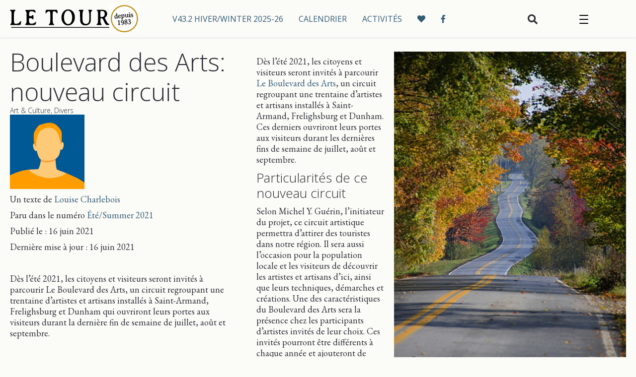

--- FILE ---
content_type: text/html; charset=UTF-8
request_url: https://journalletour.com/boulevard-des-arts/
body_size: 17906
content:
<!DOCTYPE html>
<html lang="fr-CA">
<head>
<meta charset="UTF-8" />
<meta name='viewport' content='width=device-width, initial-scale=1.0' />
<meta http-equiv='X-UA-Compatible' content='IE=edge' />
<link rel="profile" href="https://gmpg.org/xfn/11" />
<meta name='robots' content='index, follow, max-image-preview:large, max-snippet:-1, max-video-preview:-1' />
<script id="cookieyes" type="text/javascript" src="https://cdn-cookieyes.com/client_data/d06e9b516a8f4d8f31b4fdc4/script.js"></script>
	<!-- This site is optimized with the Yoast SEO plugin v26.7 - https://yoast.com/wordpress/plugins/seo/ -->
	<title>Boulevard des Arts: nouveau circuit artistique dans Brome-Missisquoi</title>
<link data-rocket-preload as="style" href="https://fonts.googleapis.com/css2?family=Averia+Serif+Libre:wght@300&#038;display=swap" rel="preload">
<link data-rocket-preload as="style" href="https://fonts.googleapis.com/css?family=EB%20Garamond%3A300%2C400%2C700%7COpen%20Sans%3A400%2C700%2C300%7COpen%20Sans%3A400%2C700&#038;display=swap" rel="preload">
<link href="https://fonts.googleapis.com/css2?family=Averia+Serif+Libre:wght@300&#038;display=swap" media="print" onload="this.media=&#039;all&#039;" rel="stylesheet">
<noscript><link rel="stylesheet" href="https://fonts.googleapis.com/css2?family=Averia+Serif+Libre:wght@300&#038;display=swap"></noscript>
<link href="https://fonts.googleapis.com/css?family=EB%20Garamond%3A300%2C400%2C700%7COpen%20Sans%3A400%2C700%2C300%7COpen%20Sans%3A400%2C700&#038;display=swap" media="print" onload="this.media=&#039;all&#039;" rel="stylesheet">
<noscript><link rel="stylesheet" href="https://fonts.googleapis.com/css?family=EB%20Garamond%3A300%2C400%2C700%7COpen%20Sans%3A400%2C700%2C300%7COpen%20Sans%3A400%2C700&#038;display=swap"></noscript>
	<meta name="description" content="Le Boulevard des Arts : une trentaine d’artistes et d&#039;artisans de Saint-Armand, Frelighsburg et Dunham ouvrent les portes de leurs ateliers." />
	<link rel="canonical" href="https://journalletour.com/boulevard-des-arts/" />
	<meta property="og:locale" content="fr_CA" />
	<meta property="og:type" content="article" />
	<meta property="og:title" content="Boulevard des Arts: nouveau circuit artistique dans Brome-Missisquoi" />
	<meta property="og:description" content="Le Boulevard des Arts : une trentaine d’artistes et d&#039;artisans de Saint-Armand, Frelighsburg et Dunham ouvrent les portes de leurs ateliers." />
	<meta property="og:url" content="https://journalletour.com/boulevard-des-arts/" />
	<meta property="og:site_name" content="Journal Le Tour" />
	<meta property="article:publisher" content="https://www.facebook.com/journalletour" />
	<meta property="article:published_time" content="2021-06-16T18:44:47+00:00" />
	<meta property="article:modified_time" content="2021-06-16T18:44:50+00:00" />
	<meta property="og:image" content="https://journalletour.com/wp-content/uploads/2021/06/Nicole-Houde-chemin-St-Armand_WEB1.jpg" />
	<meta property="og:image:width" content="690" />
	<meta property="og:image:height" content="690" />
	<meta property="og:image:type" content="image/jpeg" />
	<meta name="author" content="Louise Charlebois" />
	<meta name="twitter:card" content="summary_large_image" />
	<meta name="twitter:label1" content="Écrit par" />
	<meta name="twitter:data1" content="Louise Charlebois" />
	<meta name="twitter:label2" content="Estimation du temps de lecture" />
	<meta name="twitter:data2" content="2 minutes" />
	<script type="application/ld+json" class="yoast-schema-graph">{"@context":"https://schema.org","@graph":[{"@type":"Article","@id":"https://journalletour.com/boulevard-des-arts/#article","isPartOf":{"@id":"https://journalletour.com/boulevard-des-arts/"},"author":{"name":"Louise Charlebois","@id":"https://journalletour.com/#/schema/person/f3937470fd470b792dbdabf399a94905"},"headline":"Boulevard des Arts: nouveau circuit","datePublished":"2021-06-16T18:44:47+00:00","dateModified":"2021-06-16T18:44:50+00:00","mainEntityOfPage":{"@id":"https://journalletour.com/boulevard-des-arts/"},"wordCount":280,"image":{"@id":"https://journalletour.com/boulevard-des-arts/#primaryimage"},"thumbnailUrl":"https://journalletour.com/wp-content/uploads/2021/06/Nicole-Houde-chemin-St-Armand_WEB1.jpg","keywords":["Été/Summer 2021"],"articleSection":["Art &amp; Culture","Divers"],"inLanguage":"fr-CA"},{"@type":"WebPage","@id":"https://journalletour.com/boulevard-des-arts/","url":"https://journalletour.com/boulevard-des-arts/","name":"Boulevard des Arts: nouveau circuit artistique dans Brome-Missisquoi","isPartOf":{"@id":"https://journalletour.com/#website"},"primaryImageOfPage":{"@id":"https://journalletour.com/boulevard-des-arts/#primaryimage"},"image":{"@id":"https://journalletour.com/boulevard-des-arts/#primaryimage"},"thumbnailUrl":"https://journalletour.com/wp-content/uploads/2021/06/Nicole-Houde-chemin-St-Armand_WEB1.jpg","datePublished":"2021-06-16T18:44:47+00:00","dateModified":"2021-06-16T18:44:50+00:00","author":{"@id":"https://journalletour.com/#/schema/person/f3937470fd470b792dbdabf399a94905"},"description":"Le Boulevard des Arts : une trentaine d’artistes et d'artisans de Saint-Armand, Frelighsburg et Dunham ouvrent les portes de leurs ateliers.","breadcrumb":{"@id":"https://journalletour.com/boulevard-des-arts/#breadcrumb"},"inLanguage":"fr-CA","potentialAction":[{"@type":"ReadAction","target":["https://journalletour.com/boulevard-des-arts/"]}]},{"@type":"ImageObject","inLanguage":"fr-CA","@id":"https://journalletour.com/boulevard-des-arts/#primaryimage","url":"https://journalletour.com/wp-content/uploads/2021/06/Nicole-Houde-chemin-St-Armand_WEB1.jpg","contentUrl":"https://journalletour.com/wp-content/uploads/2021/06/Nicole-Houde-chemin-St-Armand_WEB1.jpg","width":690,"height":690,"caption":"Boulevard des Arts"},{"@type":"BreadcrumbList","@id":"https://journalletour.com/boulevard-des-arts/#breadcrumb","itemListElement":[{"@type":"ListItem","position":1,"name":"Accueil","item":"https://journalletour.com/"},{"@type":"ListItem","position":2,"name":"Boulevard des Arts: nouveau circuit"}]},{"@type":"WebSite","@id":"https://journalletour.com/#website","url":"https://journalletour.com/","name":"Journal Le Tour","description":"Sutton Dunham Frelighsburg","potentialAction":[{"@type":"SearchAction","target":{"@type":"EntryPoint","urlTemplate":"https://journalletour.com/?s={search_term_string}"},"query-input":{"@type":"PropertyValueSpecification","valueRequired":true,"valueName":"search_term_string"}}],"inLanguage":"fr-CA"},{"@type":"Person","@id":"https://journalletour.com/#/schema/person/f3937470fd470b792dbdabf399a94905","name":"Louise Charlebois","image":{"@type":"ImageObject","inLanguage":"fr-CA","@id":"https://journalletour.com/#/schema/person/image/","url":"https://journalletour.com/wp-content/uploads/2025/09/Avatar_Auteurs_512.jpg","contentUrl":"https://journalletour.com/wp-content/uploads/2025/09/Avatar_Auteurs_512.jpg","caption":"Louise Charlebois"},"url":"https://journalletour.com/auteur/louisecharlebois/"}]}</script>
	<!-- / Yoast SEO plugin. -->


<link rel='dns-prefetch' href='//fonts.googleapis.com' />
<link href='https://fonts.gstatic.com' crossorigin rel='preconnect' />
<link rel="alternate" type="application/rss+xml" title="Journal Le Tour &raquo; Flux" href="https://journalletour.com/feed/" />
<link rel="alternate" type="application/rss+xml" title="Journal Le Tour &raquo; Flux des commentaires" href="https://journalletour.com/comments/feed/" />
<link rel="alternate" title="oEmbed (JSON)" type="application/json+oembed" href="https://journalletour.com/wp-json/oembed/1.0/embed?url=https%3A%2F%2Fjournalletour.com%2Fboulevard-des-arts%2F" />
<link rel="alternate" title="oEmbed (XML)" type="text/xml+oembed" href="https://journalletour.com/wp-json/oembed/1.0/embed?url=https%3A%2F%2Fjournalletour.com%2Fboulevard-des-arts%2F&#038;format=xml" />
<link rel="preload" href="https://journalletour.com/wp-content/plugins/bb-plugin/fonts/fontawesome/5.15.4/webfonts/fa-solid-900.woff2" as="font" type="font/woff2" crossorigin="anonymous">
<link rel="preload" href="https://journalletour.com/wp-content/plugins/bb-plugin/fonts/fontawesome/5.15.4/webfonts/fa-regular-400.woff2" as="font" type="font/woff2" crossorigin="anonymous">
<link rel="preload" href="https://journalletour.com/wp-content/plugins/bb-plugin/fonts/fontawesome/5.15.4/webfonts/fa-brands-400.woff2" as="font" type="font/woff2" crossorigin="anonymous">
<style id='wp-img-auto-sizes-contain-inline-css'>
img:is([sizes=auto i],[sizes^="auto," i]){contain-intrinsic-size:3000px 1500px}
/*# sourceURL=wp-img-auto-sizes-contain-inline-css */
</style>
<style id='wp-emoji-styles-inline-css'>

	img.wp-smiley, img.emoji {
		display: inline !important;
		border: none !important;
		box-shadow: none !important;
		height: 1em !important;
		width: 1em !important;
		margin: 0 0.07em !important;
		vertical-align: -0.1em !important;
		background: none !important;
		padding: 0 !important;
	}
/*# sourceURL=wp-emoji-styles-inline-css */
</style>
<style id='wp-block-library-inline-css'>
:root{--wp-block-synced-color:#7a00df;--wp-block-synced-color--rgb:122,0,223;--wp-bound-block-color:var(--wp-block-synced-color);--wp-editor-canvas-background:#ddd;--wp-admin-theme-color:#007cba;--wp-admin-theme-color--rgb:0,124,186;--wp-admin-theme-color-darker-10:#006ba1;--wp-admin-theme-color-darker-10--rgb:0,107,160.5;--wp-admin-theme-color-darker-20:#005a87;--wp-admin-theme-color-darker-20--rgb:0,90,135;--wp-admin-border-width-focus:2px}@media (min-resolution:192dpi){:root{--wp-admin-border-width-focus:1.5px}}.wp-element-button{cursor:pointer}:root .has-very-light-gray-background-color{background-color:#eee}:root .has-very-dark-gray-background-color{background-color:#313131}:root .has-very-light-gray-color{color:#eee}:root .has-very-dark-gray-color{color:#313131}:root .has-vivid-green-cyan-to-vivid-cyan-blue-gradient-background{background:linear-gradient(135deg,#00d084,#0693e3)}:root .has-purple-crush-gradient-background{background:linear-gradient(135deg,#34e2e4,#4721fb 50%,#ab1dfe)}:root .has-hazy-dawn-gradient-background{background:linear-gradient(135deg,#faaca8,#dad0ec)}:root .has-subdued-olive-gradient-background{background:linear-gradient(135deg,#fafae1,#67a671)}:root .has-atomic-cream-gradient-background{background:linear-gradient(135deg,#fdd79a,#004a59)}:root .has-nightshade-gradient-background{background:linear-gradient(135deg,#330968,#31cdcf)}:root .has-midnight-gradient-background{background:linear-gradient(135deg,#020381,#2874fc)}:root{--wp--preset--font-size--normal:16px;--wp--preset--font-size--huge:42px}.has-regular-font-size{font-size:1em}.has-larger-font-size{font-size:2.625em}.has-normal-font-size{font-size:var(--wp--preset--font-size--normal)}.has-huge-font-size{font-size:var(--wp--preset--font-size--huge)}.has-text-align-center{text-align:center}.has-text-align-left{text-align:left}.has-text-align-right{text-align:right}.has-fit-text{white-space:nowrap!important}#end-resizable-editor-section{display:none}.aligncenter{clear:both}.items-justified-left{justify-content:flex-start}.items-justified-center{justify-content:center}.items-justified-right{justify-content:flex-end}.items-justified-space-between{justify-content:space-between}.screen-reader-text{border:0;clip-path:inset(50%);height:1px;margin:-1px;overflow:hidden;padding:0;position:absolute;width:1px;word-wrap:normal!important}.screen-reader-text:focus{background-color:#ddd;clip-path:none;color:#444;display:block;font-size:1em;height:auto;left:5px;line-height:normal;padding:15px 23px 14px;text-decoration:none;top:5px;width:auto;z-index:100000}html :where(.has-border-color){border-style:solid}html :where([style*=border-top-color]){border-top-style:solid}html :where([style*=border-right-color]){border-right-style:solid}html :where([style*=border-bottom-color]){border-bottom-style:solid}html :where([style*=border-left-color]){border-left-style:solid}html :where([style*=border-width]){border-style:solid}html :where([style*=border-top-width]){border-top-style:solid}html :where([style*=border-right-width]){border-right-style:solid}html :where([style*=border-bottom-width]){border-bottom-style:solid}html :where([style*=border-left-width]){border-left-style:solid}html :where(img[class*=wp-image-]){height:auto;max-width:100%}:where(figure){margin:0 0 1em}html :where(.is-position-sticky){--wp-admin--admin-bar--position-offset:var(--wp-admin--admin-bar--height,0px)}@media screen and (max-width:600px){html :where(.is-position-sticky){--wp-admin--admin-bar--position-offset:0px}}

/*# sourceURL=wp-block-library-inline-css */
</style><style id='wp-block-heading-inline-css'>
h1:where(.wp-block-heading).has-background,h2:where(.wp-block-heading).has-background,h3:where(.wp-block-heading).has-background,h4:where(.wp-block-heading).has-background,h5:where(.wp-block-heading).has-background,h6:where(.wp-block-heading).has-background{padding:1.25em 2.375em}h1.has-text-align-left[style*=writing-mode]:where([style*=vertical-lr]),h1.has-text-align-right[style*=writing-mode]:where([style*=vertical-rl]),h2.has-text-align-left[style*=writing-mode]:where([style*=vertical-lr]),h2.has-text-align-right[style*=writing-mode]:where([style*=vertical-rl]),h3.has-text-align-left[style*=writing-mode]:where([style*=vertical-lr]),h3.has-text-align-right[style*=writing-mode]:where([style*=vertical-rl]),h4.has-text-align-left[style*=writing-mode]:where([style*=vertical-lr]),h4.has-text-align-right[style*=writing-mode]:where([style*=vertical-rl]),h5.has-text-align-left[style*=writing-mode]:where([style*=vertical-lr]),h5.has-text-align-right[style*=writing-mode]:where([style*=vertical-rl]),h6.has-text-align-left[style*=writing-mode]:where([style*=vertical-lr]),h6.has-text-align-right[style*=writing-mode]:where([style*=vertical-rl]){rotate:180deg}
/*# sourceURL=https://journalletour.com/wp-includes/blocks/heading/style.min.css */
</style>
<style id='wp-block-image-inline-css'>
.wp-block-image>a,.wp-block-image>figure>a{display:inline-block}.wp-block-image img{box-sizing:border-box;height:auto;max-width:100%;vertical-align:bottom}@media not (prefers-reduced-motion){.wp-block-image img.hide{visibility:hidden}.wp-block-image img.show{animation:show-content-image .4s}}.wp-block-image[style*=border-radius] img,.wp-block-image[style*=border-radius]>a{border-radius:inherit}.wp-block-image.has-custom-border img{box-sizing:border-box}.wp-block-image.aligncenter{text-align:center}.wp-block-image.alignfull>a,.wp-block-image.alignwide>a{width:100%}.wp-block-image.alignfull img,.wp-block-image.alignwide img{height:auto;width:100%}.wp-block-image .aligncenter,.wp-block-image .alignleft,.wp-block-image .alignright,.wp-block-image.aligncenter,.wp-block-image.alignleft,.wp-block-image.alignright{display:table}.wp-block-image .aligncenter>figcaption,.wp-block-image .alignleft>figcaption,.wp-block-image .alignright>figcaption,.wp-block-image.aligncenter>figcaption,.wp-block-image.alignleft>figcaption,.wp-block-image.alignright>figcaption{caption-side:bottom;display:table-caption}.wp-block-image .alignleft{float:left;margin:.5em 1em .5em 0}.wp-block-image .alignright{float:right;margin:.5em 0 .5em 1em}.wp-block-image .aligncenter{margin-left:auto;margin-right:auto}.wp-block-image :where(figcaption){margin-bottom:1em;margin-top:.5em}.wp-block-image.is-style-circle-mask img{border-radius:9999px}@supports ((-webkit-mask-image:none) or (mask-image:none)) or (-webkit-mask-image:none){.wp-block-image.is-style-circle-mask img{border-radius:0;-webkit-mask-image:url('data:image/svg+xml;utf8,<svg viewBox="0 0 100 100" xmlns="http://www.w3.org/2000/svg"><circle cx="50" cy="50" r="50"/></svg>');mask-image:url('data:image/svg+xml;utf8,<svg viewBox="0 0 100 100" xmlns="http://www.w3.org/2000/svg"><circle cx="50" cy="50" r="50"/></svg>');mask-mode:alpha;-webkit-mask-position:center;mask-position:center;-webkit-mask-repeat:no-repeat;mask-repeat:no-repeat;-webkit-mask-size:contain;mask-size:contain}}:root :where(.wp-block-image.is-style-rounded img,.wp-block-image .is-style-rounded img){border-radius:9999px}.wp-block-image figure{margin:0}.wp-lightbox-container{display:flex;flex-direction:column;position:relative}.wp-lightbox-container img{cursor:zoom-in}.wp-lightbox-container img:hover+button{opacity:1}.wp-lightbox-container button{align-items:center;backdrop-filter:blur(16px) saturate(180%);background-color:#5a5a5a40;border:none;border-radius:4px;cursor:zoom-in;display:flex;height:20px;justify-content:center;opacity:0;padding:0;position:absolute;right:16px;text-align:center;top:16px;width:20px;z-index:100}@media not (prefers-reduced-motion){.wp-lightbox-container button{transition:opacity .2s ease}}.wp-lightbox-container button:focus-visible{outline:3px auto #5a5a5a40;outline:3px auto -webkit-focus-ring-color;outline-offset:3px}.wp-lightbox-container button:hover{cursor:pointer;opacity:1}.wp-lightbox-container button:focus{opacity:1}.wp-lightbox-container button:focus,.wp-lightbox-container button:hover,.wp-lightbox-container button:not(:hover):not(:active):not(.has-background){background-color:#5a5a5a40;border:none}.wp-lightbox-overlay{box-sizing:border-box;cursor:zoom-out;height:100vh;left:0;overflow:hidden;position:fixed;top:0;visibility:hidden;width:100%;z-index:100000}.wp-lightbox-overlay .close-button{align-items:center;cursor:pointer;display:flex;justify-content:center;min-height:40px;min-width:40px;padding:0;position:absolute;right:calc(env(safe-area-inset-right) + 16px);top:calc(env(safe-area-inset-top) + 16px);z-index:5000000}.wp-lightbox-overlay .close-button:focus,.wp-lightbox-overlay .close-button:hover,.wp-lightbox-overlay .close-button:not(:hover):not(:active):not(.has-background){background:none;border:none}.wp-lightbox-overlay .lightbox-image-container{height:var(--wp--lightbox-container-height);left:50%;overflow:hidden;position:absolute;top:50%;transform:translate(-50%,-50%);transform-origin:top left;width:var(--wp--lightbox-container-width);z-index:9999999999}.wp-lightbox-overlay .wp-block-image{align-items:center;box-sizing:border-box;display:flex;height:100%;justify-content:center;margin:0;position:relative;transform-origin:0 0;width:100%;z-index:3000000}.wp-lightbox-overlay .wp-block-image img{height:var(--wp--lightbox-image-height);min-height:var(--wp--lightbox-image-height);min-width:var(--wp--lightbox-image-width);width:var(--wp--lightbox-image-width)}.wp-lightbox-overlay .wp-block-image figcaption{display:none}.wp-lightbox-overlay button{background:none;border:none}.wp-lightbox-overlay .scrim{background-color:#fff;height:100%;opacity:.9;position:absolute;width:100%;z-index:2000000}.wp-lightbox-overlay.active{visibility:visible}@media not (prefers-reduced-motion){.wp-lightbox-overlay.active{animation:turn-on-visibility .25s both}.wp-lightbox-overlay.active img{animation:turn-on-visibility .35s both}.wp-lightbox-overlay.show-closing-animation:not(.active){animation:turn-off-visibility .35s both}.wp-lightbox-overlay.show-closing-animation:not(.active) img{animation:turn-off-visibility .25s both}.wp-lightbox-overlay.zoom.active{animation:none;opacity:1;visibility:visible}.wp-lightbox-overlay.zoom.active .lightbox-image-container{animation:lightbox-zoom-in .4s}.wp-lightbox-overlay.zoom.active .lightbox-image-container img{animation:none}.wp-lightbox-overlay.zoom.active .scrim{animation:turn-on-visibility .4s forwards}.wp-lightbox-overlay.zoom.show-closing-animation:not(.active){animation:none}.wp-lightbox-overlay.zoom.show-closing-animation:not(.active) .lightbox-image-container{animation:lightbox-zoom-out .4s}.wp-lightbox-overlay.zoom.show-closing-animation:not(.active) .lightbox-image-container img{animation:none}.wp-lightbox-overlay.zoom.show-closing-animation:not(.active) .scrim{animation:turn-off-visibility .4s forwards}}@keyframes show-content-image{0%{visibility:hidden}99%{visibility:hidden}to{visibility:visible}}@keyframes turn-on-visibility{0%{opacity:0}to{opacity:1}}@keyframes turn-off-visibility{0%{opacity:1;visibility:visible}99%{opacity:0;visibility:visible}to{opacity:0;visibility:hidden}}@keyframes lightbox-zoom-in{0%{transform:translate(calc((-100vw + var(--wp--lightbox-scrollbar-width))/2 + var(--wp--lightbox-initial-left-position)),calc(-50vh + var(--wp--lightbox-initial-top-position))) scale(var(--wp--lightbox-scale))}to{transform:translate(-50%,-50%) scale(1)}}@keyframes lightbox-zoom-out{0%{transform:translate(-50%,-50%) scale(1);visibility:visible}99%{visibility:visible}to{transform:translate(calc((-100vw + var(--wp--lightbox-scrollbar-width))/2 + var(--wp--lightbox-initial-left-position)),calc(-50vh + var(--wp--lightbox-initial-top-position))) scale(var(--wp--lightbox-scale));visibility:hidden}}
/*# sourceURL=https://journalletour.com/wp-includes/blocks/image/style.min.css */
</style>
<style id='wp-block-image-theme-inline-css'>
:root :where(.wp-block-image figcaption){color:#555;font-size:13px;text-align:center}.is-dark-theme :root :where(.wp-block-image figcaption){color:#ffffffa6}.wp-block-image{margin:0 0 1em}
/*# sourceURL=https://journalletour.com/wp-includes/blocks/image/theme.min.css */
</style>
<style id='wp-block-paragraph-inline-css'>
.is-small-text{font-size:.875em}.is-regular-text{font-size:1em}.is-large-text{font-size:2.25em}.is-larger-text{font-size:3em}.has-drop-cap:not(:focus):first-letter{float:left;font-size:8.4em;font-style:normal;font-weight:100;line-height:.68;margin:.05em .1em 0 0;text-transform:uppercase}body.rtl .has-drop-cap:not(:focus):first-letter{float:none;margin-left:.1em}p.has-drop-cap.has-background{overflow:hidden}:root :where(p.has-background){padding:1.25em 2.375em}:where(p.has-text-color:not(.has-link-color)) a{color:inherit}p.has-text-align-left[style*="writing-mode:vertical-lr"],p.has-text-align-right[style*="writing-mode:vertical-rl"]{rotate:180deg}
/*# sourceURL=https://journalletour.com/wp-includes/blocks/paragraph/style.min.css */
</style>
<style id='global-styles-inline-css'>
:root{--wp--preset--aspect-ratio--square: 1;--wp--preset--aspect-ratio--4-3: 4/3;--wp--preset--aspect-ratio--3-4: 3/4;--wp--preset--aspect-ratio--3-2: 3/2;--wp--preset--aspect-ratio--2-3: 2/3;--wp--preset--aspect-ratio--16-9: 16/9;--wp--preset--aspect-ratio--9-16: 9/16;--wp--preset--color--black: #000000;--wp--preset--color--cyan-bluish-gray: #abb8c3;--wp--preset--color--white: #ffffff;--wp--preset--color--pale-pink: #f78da7;--wp--preset--color--vivid-red: #cf2e2e;--wp--preset--color--luminous-vivid-orange: #ff6900;--wp--preset--color--luminous-vivid-amber: #fcb900;--wp--preset--color--light-green-cyan: #7bdcb5;--wp--preset--color--vivid-green-cyan: #00d084;--wp--preset--color--pale-cyan-blue: #8ed1fc;--wp--preset--color--vivid-cyan-blue: #0693e3;--wp--preset--color--vivid-purple: #9b51e0;--wp--preset--color--fl-heading-text: #2c2e35;--wp--preset--color--fl-body-bg: #fbfbf8;--wp--preset--color--fl-body-text: #2c2e35;--wp--preset--color--fl-accent: #325b74;--wp--preset--color--fl-accent-hover: #264659;--wp--preset--color--fl-topbar-bg: #ffffff;--wp--preset--color--fl-topbar-text: #000000;--wp--preset--color--fl-topbar-link: #428bca;--wp--preset--color--fl-topbar-hover: #428bca;--wp--preset--color--fl-header-bg: #ffffff;--wp--preset--color--fl-header-text: #000000;--wp--preset--color--fl-header-link: #428bca;--wp--preset--color--fl-header-hover: #428bca;--wp--preset--color--fl-nav-bg: #ffffff;--wp--preset--color--fl-nav-link: #428bca;--wp--preset--color--fl-nav-hover: #428bca;--wp--preset--color--fl-content-bg: #fbfbf8;--wp--preset--color--fl-footer-widgets-bg: #ffffff;--wp--preset--color--fl-footer-widgets-text: #000000;--wp--preset--color--fl-footer-widgets-link: #428bca;--wp--preset--color--fl-footer-widgets-hover: #428bca;--wp--preset--color--fl-footer-bg: #ffffff;--wp--preset--color--fl-footer-text: #000000;--wp--preset--color--fl-footer-link: #428bca;--wp--preset--color--fl-footer-hover: #428bca;--wp--preset--gradient--vivid-cyan-blue-to-vivid-purple: linear-gradient(135deg,rgb(6,147,227) 0%,rgb(155,81,224) 100%);--wp--preset--gradient--light-green-cyan-to-vivid-green-cyan: linear-gradient(135deg,rgb(122,220,180) 0%,rgb(0,208,130) 100%);--wp--preset--gradient--luminous-vivid-amber-to-luminous-vivid-orange: linear-gradient(135deg,rgb(252,185,0) 0%,rgb(255,105,0) 100%);--wp--preset--gradient--luminous-vivid-orange-to-vivid-red: linear-gradient(135deg,rgb(255,105,0) 0%,rgb(207,46,46) 100%);--wp--preset--gradient--very-light-gray-to-cyan-bluish-gray: linear-gradient(135deg,rgb(238,238,238) 0%,rgb(169,184,195) 100%);--wp--preset--gradient--cool-to-warm-spectrum: linear-gradient(135deg,rgb(74,234,220) 0%,rgb(151,120,209) 20%,rgb(207,42,186) 40%,rgb(238,44,130) 60%,rgb(251,105,98) 80%,rgb(254,248,76) 100%);--wp--preset--gradient--blush-light-purple: linear-gradient(135deg,rgb(255,206,236) 0%,rgb(152,150,240) 100%);--wp--preset--gradient--blush-bordeaux: linear-gradient(135deg,rgb(254,205,165) 0%,rgb(254,45,45) 50%,rgb(107,0,62) 100%);--wp--preset--gradient--luminous-dusk: linear-gradient(135deg,rgb(255,203,112) 0%,rgb(199,81,192) 50%,rgb(65,88,208) 100%);--wp--preset--gradient--pale-ocean: linear-gradient(135deg,rgb(255,245,203) 0%,rgb(182,227,212) 50%,rgb(51,167,181) 100%);--wp--preset--gradient--electric-grass: linear-gradient(135deg,rgb(202,248,128) 0%,rgb(113,206,126) 100%);--wp--preset--gradient--midnight: linear-gradient(135deg,rgb(2,3,129) 0%,rgb(40,116,252) 100%);--wp--preset--font-size--small: 13px;--wp--preset--font-size--medium: 20px;--wp--preset--font-size--large: 36px;--wp--preset--font-size--x-large: 42px;--wp--preset--spacing--20: 0.44rem;--wp--preset--spacing--30: 0.67rem;--wp--preset--spacing--40: 1rem;--wp--preset--spacing--50: 1.5rem;--wp--preset--spacing--60: 2.25rem;--wp--preset--spacing--70: 3.38rem;--wp--preset--spacing--80: 5.06rem;--wp--preset--shadow--natural: 6px 6px 9px rgba(0, 0, 0, 0.2);--wp--preset--shadow--deep: 12px 12px 50px rgba(0, 0, 0, 0.4);--wp--preset--shadow--sharp: 6px 6px 0px rgba(0, 0, 0, 0.2);--wp--preset--shadow--outlined: 6px 6px 0px -3px rgb(255, 255, 255), 6px 6px rgb(0, 0, 0);--wp--preset--shadow--crisp: 6px 6px 0px rgb(0, 0, 0);}:where(.is-layout-flex){gap: 0.5em;}:where(.is-layout-grid){gap: 0.5em;}body .is-layout-flex{display: flex;}.is-layout-flex{flex-wrap: wrap;align-items: center;}.is-layout-flex > :is(*, div){margin: 0;}body .is-layout-grid{display: grid;}.is-layout-grid > :is(*, div){margin: 0;}:where(.wp-block-columns.is-layout-flex){gap: 2em;}:where(.wp-block-columns.is-layout-grid){gap: 2em;}:where(.wp-block-post-template.is-layout-flex){gap: 1.25em;}:where(.wp-block-post-template.is-layout-grid){gap: 1.25em;}.has-black-color{color: var(--wp--preset--color--black) !important;}.has-cyan-bluish-gray-color{color: var(--wp--preset--color--cyan-bluish-gray) !important;}.has-white-color{color: var(--wp--preset--color--white) !important;}.has-pale-pink-color{color: var(--wp--preset--color--pale-pink) !important;}.has-vivid-red-color{color: var(--wp--preset--color--vivid-red) !important;}.has-luminous-vivid-orange-color{color: var(--wp--preset--color--luminous-vivid-orange) !important;}.has-luminous-vivid-amber-color{color: var(--wp--preset--color--luminous-vivid-amber) !important;}.has-light-green-cyan-color{color: var(--wp--preset--color--light-green-cyan) !important;}.has-vivid-green-cyan-color{color: var(--wp--preset--color--vivid-green-cyan) !important;}.has-pale-cyan-blue-color{color: var(--wp--preset--color--pale-cyan-blue) !important;}.has-vivid-cyan-blue-color{color: var(--wp--preset--color--vivid-cyan-blue) !important;}.has-vivid-purple-color{color: var(--wp--preset--color--vivid-purple) !important;}.has-black-background-color{background-color: var(--wp--preset--color--black) !important;}.has-cyan-bluish-gray-background-color{background-color: var(--wp--preset--color--cyan-bluish-gray) !important;}.has-white-background-color{background-color: var(--wp--preset--color--white) !important;}.has-pale-pink-background-color{background-color: var(--wp--preset--color--pale-pink) !important;}.has-vivid-red-background-color{background-color: var(--wp--preset--color--vivid-red) !important;}.has-luminous-vivid-orange-background-color{background-color: var(--wp--preset--color--luminous-vivid-orange) !important;}.has-luminous-vivid-amber-background-color{background-color: var(--wp--preset--color--luminous-vivid-amber) !important;}.has-light-green-cyan-background-color{background-color: var(--wp--preset--color--light-green-cyan) !important;}.has-vivid-green-cyan-background-color{background-color: var(--wp--preset--color--vivid-green-cyan) !important;}.has-pale-cyan-blue-background-color{background-color: var(--wp--preset--color--pale-cyan-blue) !important;}.has-vivid-cyan-blue-background-color{background-color: var(--wp--preset--color--vivid-cyan-blue) !important;}.has-vivid-purple-background-color{background-color: var(--wp--preset--color--vivid-purple) !important;}.has-black-border-color{border-color: var(--wp--preset--color--black) !important;}.has-cyan-bluish-gray-border-color{border-color: var(--wp--preset--color--cyan-bluish-gray) !important;}.has-white-border-color{border-color: var(--wp--preset--color--white) !important;}.has-pale-pink-border-color{border-color: var(--wp--preset--color--pale-pink) !important;}.has-vivid-red-border-color{border-color: var(--wp--preset--color--vivid-red) !important;}.has-luminous-vivid-orange-border-color{border-color: var(--wp--preset--color--luminous-vivid-orange) !important;}.has-luminous-vivid-amber-border-color{border-color: var(--wp--preset--color--luminous-vivid-amber) !important;}.has-light-green-cyan-border-color{border-color: var(--wp--preset--color--light-green-cyan) !important;}.has-vivid-green-cyan-border-color{border-color: var(--wp--preset--color--vivid-green-cyan) !important;}.has-pale-cyan-blue-border-color{border-color: var(--wp--preset--color--pale-cyan-blue) !important;}.has-vivid-cyan-blue-border-color{border-color: var(--wp--preset--color--vivid-cyan-blue) !important;}.has-vivid-purple-border-color{border-color: var(--wp--preset--color--vivid-purple) !important;}.has-vivid-cyan-blue-to-vivid-purple-gradient-background{background: var(--wp--preset--gradient--vivid-cyan-blue-to-vivid-purple) !important;}.has-light-green-cyan-to-vivid-green-cyan-gradient-background{background: var(--wp--preset--gradient--light-green-cyan-to-vivid-green-cyan) !important;}.has-luminous-vivid-amber-to-luminous-vivid-orange-gradient-background{background: var(--wp--preset--gradient--luminous-vivid-amber-to-luminous-vivid-orange) !important;}.has-luminous-vivid-orange-to-vivid-red-gradient-background{background: var(--wp--preset--gradient--luminous-vivid-orange-to-vivid-red) !important;}.has-very-light-gray-to-cyan-bluish-gray-gradient-background{background: var(--wp--preset--gradient--very-light-gray-to-cyan-bluish-gray) !important;}.has-cool-to-warm-spectrum-gradient-background{background: var(--wp--preset--gradient--cool-to-warm-spectrum) !important;}.has-blush-light-purple-gradient-background{background: var(--wp--preset--gradient--blush-light-purple) !important;}.has-blush-bordeaux-gradient-background{background: var(--wp--preset--gradient--blush-bordeaux) !important;}.has-luminous-dusk-gradient-background{background: var(--wp--preset--gradient--luminous-dusk) !important;}.has-pale-ocean-gradient-background{background: var(--wp--preset--gradient--pale-ocean) !important;}.has-electric-grass-gradient-background{background: var(--wp--preset--gradient--electric-grass) !important;}.has-midnight-gradient-background{background: var(--wp--preset--gradient--midnight) !important;}.has-small-font-size{font-size: var(--wp--preset--font-size--small) !important;}.has-medium-font-size{font-size: var(--wp--preset--font-size--medium) !important;}.has-large-font-size{font-size: var(--wp--preset--font-size--large) !important;}.has-x-large-font-size{font-size: var(--wp--preset--font-size--x-large) !important;}
/*# sourceURL=global-styles-inline-css */
</style>

<style id='classic-theme-styles-inline-css'>
/*! This file is auto-generated */
.wp-block-button__link{color:#fff;background-color:#32373c;border-radius:9999px;box-shadow:none;text-decoration:none;padding:calc(.667em + 2px) calc(1.333em + 2px);font-size:1.125em}.wp-block-file__button{background:#32373c;color:#fff;text-decoration:none}
/*# sourceURL=/wp-includes/css/classic-themes.min.css */
</style>
<link rel='stylesheet' id='authors-list-css-css' href='https://journalletour.com/wp-content/plugins/authors-list/backend/assets/css/front.css?ver=2.0.6.2' media='all' />
<link rel='stylesheet' id='jquery-ui-css-css' href='https://journalletour.com/wp-content/plugins/authors-list/backend/assets/css/jquery-ui.css?ver=2.0.6.2' media='all' />
<link rel='stylesheet' id='font-awesome-5-css' href='https://journalletour.com/wp-content/plugins/bb-plugin/fonts/fontawesome/5.15.4/css/all.min.css?ver=2.10.0.5' media='all' />
<link rel='stylesheet' id='font-awesome-css' href='https://journalletour.com/wp-content/plugins/bb-plugin/fonts/fontawesome/5.15.4/css/v4-shims.min.css?ver=2.10.0.5' media='all' />
<link rel='stylesheet' id='fl-builder-layout-bundle-067d43435ff8f527c8b45fb07bd11d55-css' href='https://journalletour.com/wp-content/uploads/bb-plugin/cache/067d43435ff8f527c8b45fb07bd11d55-layout-bundle.css?ver=2.10.0.5-1.5.2.1-20251125200437' media='all' />
<link rel='stylesheet' id='jquery-magnificpopup-css' href='https://journalletour.com/wp-content/plugins/bb-plugin/css/jquery.magnificpopup.min.css?ver=2.10.0.5' media='all' />
<link rel='stylesheet' id='base-css' href='https://journalletour.com/wp-content/themes/bb-theme/css/base.min.css?ver=1.7.19.1' media='all' />
<link rel='stylesheet' id='fl-automator-skin-css' href='https://journalletour.com/wp-content/uploads/bb-theme/skin-6931c276a605d.css?ver=1.7.19.1' media='all' />
<link rel='stylesheet' id='fl-child-theme-css' href='https://journalletour.com/wp-content/themes/bb-theme-child-two-humans/style.css?ver=6.9' media='all' />
<link rel='stylesheet' id='pp-animate-css' href='https://journalletour.com/wp-content/plugins/bbpowerpack/assets/css/animate.min.css?ver=3.5.1' media='all' />

<script src="https://journalletour.com/wp-includes/js/jquery/jquery.min.js?ver=3.7.1" id="jquery-core-js"></script>
<script src="https://journalletour.com/wp-includes/js/jquery/jquery-migrate.min.js?ver=3.4.1" id="jquery-migrate-js"></script>
<script src="https://journalletour.com/wp-content/plugins/bbpowerpack/assets/js/jquery.cookie.min.js?ver=1.4.1" id="jquery-cookie-js"></script>
<link rel="https://api.w.org/" href="https://journalletour.com/wp-json/" /><link rel="alternate" title="JSON" type="application/json" href="https://journalletour.com/wp-json/wp/v2/posts/8540" /><link rel="EditURI" type="application/rsd+xml" title="RSD" href="https://journalletour.com/xmlrpc.php?rsd" />
<meta name="generator" content="WordPress 6.9" />
<link rel='shortlink' href='https://journalletour.com/?p=8540' />
		<script>
			var bb_powerpack = {
				version: '2.40.10',
				getAjaxUrl: function() { return atob( 'aHR0cHM6Ly9qb3VybmFsbGV0b3VyLmNvbS93cC1hZG1pbi9hZG1pbi1hamF4LnBocA==' ); },
				callback: function() {},
				mapMarkerData: {},
				post_id: '8540',
				search_term: '',
				current_page: 'https://journalletour.com/boulevard-des-arts/',
				conditionals: {
					is_front_page: false,
					is_home: false,
					is_archive: false,
					current_post_type: '',
					is_tax: false,
										is_author: false,
					current_author: false,
					is_search: false,
									}
			};
		</script>
		<link rel="icon" href="https://journalletour.com/wp-content/uploads/2015/11/cropped-identite-32x32.png" sizes="32x32" />
<link rel="icon" href="https://journalletour.com/wp-content/uploads/2015/11/cropped-identite-192x192.png" sizes="192x192" />
<link rel="apple-touch-icon" href="https://journalletour.com/wp-content/uploads/2015/11/cropped-identite-180x180.png" />
<meta name="msapplication-TileImage" content="https://journalletour.com/wp-content/uploads/2015/11/cropped-identite-270x270.png" />

<meta name="facebook-domain-verification" content="59s3xwrw1vkm2cg62j2c7vbt5ip2qs" />
<!-- Global site tag (gtag.js) - Google Analytics -->
<script async src="https://www.googletagmanager.com/gtag/js?id=UA-4908096-36"></script>
<script>
  window.dataLayer = window.dataLayer || [];
  function gtag(){dataLayer.push(arguments);}
  gtag('js', new Date());

  gtag('config', 'UA-4908096-36');
</script>

<meta name="generator" content="WP Rocket 3.20.1.2" data-wpr-features="wpr_preload_links wpr_desktop" /></head>
<body class="wp-singular post-template-default single single-post postid-8540 single-format-standard wp-theme-bb-theme wp-child-theme-bb-theme-child-two-humans fl-builder-2-10-0-5 fl-themer-1-5-2-1-20251125200437 fl-theme-1-7-19-1 fl-no-js fl-theme-builder-header fl-theme-builder-header-entete fl-theme-builder-footer fl-theme-builder-footer-pied-de-page fl-theme-builder-singular fl-theme-builder-singular-article-singulier fl-framework-base fl-preset-default fl-full-width fl-has-sidebar fl-scroll-to-top fl-search-active has-blocks" itemscope="itemscope" itemtype="https://schema.org/WebPage">
<a aria-label="Sauter au contenu" class="fl-screen-reader-text" href="#fl-main-content">Sauter au contenu</a><div data-rocket-location-hash="d434d8484ca3c7ebe008e10ddf366009" class="fl-page">
	<header data-rocket-location-hash="35dd7a5dfeda89c19dc6a3bbaed32b5e" class="fl-builder-content fl-builder-content-5912 fl-builder-global-templates-locked" data-post-id="5912" data-type="header" data-sticky="1" data-sticky-on="" data-sticky-breakpoint="medium" data-shrink="1" data-overlay="0" data-overlay-bg="transparent" data-shrink-image-height="50px" role="banner" itemscope="itemscope" itemtype="http://schema.org/WPHeader"><div data-rocket-location-hash="e8ea72d8d14601e4cc960f770c6eee9c" class="fl-row fl-row-full-width fl-row-bg-color fl-node-pwvx1zunm7rf fl-row-default-height fl-row-align-center fl-visible-desktop fl-visible-large" data-node="pwvx1zunm7rf">
	<div class="fl-row-content-wrap">
						<div class="fl-row-content fl-row-full-width fl-node-content">
		
<div class="fl-col-group fl-node-gzk1cso2508x" data-node="gzk1cso2508x">
			<div class="fl-col fl-node-yqb7h5czj2da fl-col-bg-color" data-node="yqb7h5czj2da">
	<div class="fl-col-content fl-node-content"><div  class="fl-module fl-module-box fl-node-ecywmg64tz0f" data-node="ecywmg64tz0f">
	<a  class="fl-module fl-module-box fl-node-bdqeuhi5szna" data-node="bdqeuhi5szna" href="https://journalletour.com" target="_self">
	<div class="fl-module fl-module-photo fl-node-wcyikdjb1fz8" data-node="wcyikdjb1fz8">
	<div class="fl-module-content fl-node-content">
		<div role="figure" class="fl-photo fl-photo-align-left" itemscope itemtype="https://schema.org/ImageObject">
	<div class="fl-photo-content fl-photo-img-svg">
				<img loading="lazy" decoding="async" class="fl-photo-img wp-image-6075 size-full" src="https://journalletour.com/wp-content/uploads/2020/10/LeTOUR-Logo-rec.svg" alt="Logo Journal le Tour" height="104" width="568" title="Logo Journal le Tour"  data-no-lazy="1" itemprop="image" />
					</div>
	</div>
	</div>
</div>
<div class="fl-module fl-module-photo fl-node-nw32rkli79mz" data-node="nw32rkli79mz">
	<div class="fl-module-content fl-node-content">
		<div role="figure" class="fl-photo fl-photo-align-center" itemscope itemtype="https://schema.org/ImageObject">
	<div class="fl-photo-content fl-photo-img-jpg">
				<img loading="lazy" decoding="async" class="fl-photo-img wp-image-12905 size-full" src="https://journalletour.com/wp-content/uploads/2024/10/Depuis1983_site.jpg" alt="Depuis1983_site" height="366" width="400" title="Depuis1983_site"  data-no-lazy="1" itemprop="image" srcset="https://journalletour.com/wp-content/uploads/2024/10/Depuis1983_site.jpg 400w, https://journalletour.com/wp-content/uploads/2024/10/Depuis1983_site-300x275.jpg 300w" sizes="auto, (max-width: 400px) 100vw, 400px" />
					</div>
	</div>
	</div>
</div>
</a>
<div  class="fl-module fl-module-box fl-node-wzthcgv9ek0r" data-node="wzthcgv9ek0r">
	<div class="fl-module fl-module-menu fl-node-9uw263n8rjfi fl-visible-desktop fl-visible-large fl-visible-medium" data-node="9uw263n8rjfi">
	<div class="fl-module-content fl-node-content">
		<div class="fl-menu fl-menu-responsive-toggle-mobile">
	<button class="fl-menu-mobile-toggle hamburger fl-content-ui-button" aria-haspopup="menu" aria-label="Menu"><span class="fl-menu-icon svg-container"><svg version="1.1" class="hamburger-menu" xmlns="http://www.w3.org/2000/svg" xmlns:xlink="http://www.w3.org/1999/xlink" viewBox="0 0 512 512">
<rect class="fl-hamburger-menu-top" width="512" height="102"/>
<rect class="fl-hamburger-menu-middle" y="205" width="512" height="102"/>
<rect class="fl-hamburger-menu-bottom" y="410" width="512" height="102"/>
</svg>
</span></button>	<div class="fl-clear"></div>
	<nav role="navigation" aria-label="Menu" itemscope="itemscope" itemtype="https://schema.org/SiteNavigationElement"><ul id="menu-entete" class="menu fl-menu-horizontal fl-toggle-none"><li id="menu-item-14533" class="menu-item menu-item-type-post_type menu-item-object-post"><a role="menuitem" href="https://journalletour.com/hiver-winter-2025-26/">V43.2 Hiver/Winter 2025-26</a></li><li id="menu-item-9893" class="menu-item menu-item-type-custom menu-item-object-custom"><a role="menuitem" target="_blank" href="https://journalletour.com/wp-content/uploads/2025/11/LeTOUR_43-2_Calendrier_W.pdf">Calendrier</a></li><li id="menu-item-14534" class="menu-item menu-item-type-post_type menu-item-object-page"><a role="menuitem" href="https://journalletour.com/activites/">Activités</a></li><li id="menu-item-6122" class="menu-item menu-item-type-post_type menu-item-object-page"><a role="menuitem" href="https://journalletour.com/donnez/"><i class="fas fa-heart"></i></a></li><li id="menu-item-5937" class="menu-item menu-item-type-custom menu-item-object-custom"><a role="menuitem" target="_blank" href="https://www.facebook.com/journalletour/"><i class="fab fa-facebook-f"></i></a></li></ul></nav></div>
	</div>
</div>
</div>
<div  class="fl-module fl-module-box fl-node-9u1y60o7rbxm" data-node="9u1y60o7rbxm">
	<div class="fl-module fl-module-pp-search-form fl-node-v8owx2r9jqhc" data-node="v8owx2r9jqhc">
	<div class="fl-module-content fl-node-content">
		<div class="pp-search-form-wrap pp-search-form--style-full_screen pp-search-form--button-type-icon">
	<form class="pp-search-form" role="search" action="https://journalletour.com" method="get" aria-label="Search form">
					<div class="pp-search-form__toggle">
				<i class="fa fa-search" aria-hidden="true"></i>				<span class="pp-screen-reader-text">Search</span>
			</div>
				<div class="pp-search-form__container">
						<label class="pp-screen-reader-text" for="pp-search-form__input-v8owx2r9jqhc">
				Chercher...			</label>
			<input id="pp-search-form__input-v8owx2r9jqhc"  placeholder="Chercher..." class="pp-search-form__input" type="search" name="s" title="Search" value="">
												<div class="pp-search-form--lightbox-close">
				<span class="pp-icon-close" aria-hidden="true">
					<svg viewbox="0 0 40 40">
						<path class="close-x" d="M 10,10 L 30,30 M 30,10 L 10,30" />
					</svg>
				</span>
				<span class="pp-screen-reader-text">Close</span>
			</div>
					</div>
			</form>
</div>	</div>
</div>
</div>
<div  class="fl-module fl-module-box fl-node-68fk37jahwyv" data-node="68fk37jahwyv">
	<div class="fl-module fl-module-pp-offcanvas-content fl-node-cp85ng1fv60w" data-node="cp85ng1fv60w">
	<div class="fl-module-content fl-node-content">
		<div class="pp-offcanvas-content-wrap">
	<div id="offcanvas-cp85ng1fv60w" class="pp-offcanvas-content pp-offcanvas-content-cp85ng1fv60w pp-offcanvas-content-left pp-offcanvas-slide" data-id="cp85ng1fv60w" aria-label="Menu" aria-modal="true" role="dialog">
					<div class="pp-offcanvas-header">
				<div class="pp-offcanvas-close" role="button" aria-label="Close Off Canvas Panel" tabindex="0">
					<span class="pp-offcanvas-close-icon" aria-hidden="true"></span>
				</div>
			</div>
				<div class="pp-offcanvas-body">
			<div class="pp-offcanvas-content-inner">
				
<link rel='stylesheet' id='fl-builder-layout-6366-css' href='https://journalletour.com/wp-content/uploads/bb-plugin/cache/6366-layout-partial.css?ver=07760ee19fc1b43639075338c833238f' media='all' />
<div class="fl-builder-content fl-builder-content-6366 fl-builder-template fl-builder-layout-template fl-builder-global-templates-locked" data-post-id="6366"><div class="fl-row fl-row-full-width fl-row-bg-color fl-node-5f8f17d4dab50 fl-row-default-height fl-row-align-center" data-node="5f8f17d4dab50">
	<div class="fl-row-content-wrap">
						<div class="fl-row-content fl-row-full-width fl-node-content">
		
<div class="fl-col-group fl-node-5f8f17d4dd08d" data-node="5f8f17d4dd08d">
			<div class="fl-col fl-node-5f8f17d4da92c fl-col-bg-color" data-node="5f8f17d4da92c">
	<div class="fl-col-content fl-node-content"><div class="fl-module fl-module-menu fl-node-5f8f17d4da924" data-node="5f8f17d4da924">
	<div class="fl-module-content fl-node-content">
		<div class="fl-menu fl-menu-responsive-toggle-mobile">
	<button class="fl-menu-mobile-toggle hamburger fl-content-ui-button" aria-haspopup="menu" aria-label="Menu"><span class="fl-menu-icon svg-container"><svg version="1.1" class="hamburger-menu" xmlns="http://www.w3.org/2000/svg" xmlns:xlink="http://www.w3.org/1999/xlink" viewBox="0 0 512 512">
<rect class="fl-hamburger-menu-top" width="512" height="102"/>
<rect class="fl-hamburger-menu-middle" y="205" width="512" height="102"/>
<rect class="fl-hamburger-menu-bottom" y="410" width="512" height="102"/>
</svg>
</span></button>	<div class="fl-clear"></div>
	<nav role="navigation" aria-label="Menu" itemscope="itemscope" itemtype="https://schema.org/SiteNavigationElement"><ul id="menu-categories-principales" class="menu fl-menu-vertical fl-toggle-none"><li id="menu-item-7326" class="menu-item menu-item-type-taxonomy menu-item-object-category current-post-ancestor current-menu-parent current-post-parent"><a role="menuitem" href="https://journalletour.com/sujet/art-culture/">Art &amp; Culture</a></li><li id="menu-item-7327" class="menu-item menu-item-type-taxonomy menu-item-object-category"><a role="menuitem" href="https://journalletour.com/sujet/boire-manger/">Boire &amp; Manger</a></li><li id="menu-item-7328" class="menu-item menu-item-type-taxonomy menu-item-object-category"><a role="menuitem" href="https://journalletour.com/sujet/sport-bien-etre/">Sport &amp; Bien-être</a></li><li id="menu-item-7329" class="menu-item menu-item-type-taxonomy menu-item-object-category"><a role="menuitem" href="https://journalletour.com/sujet/vie-communaute/">Vie &amp; Communauté</a></li></ul></nav></div>
	</div>
</div>
</div>
</div>
	</div>
		</div>
	</div>
</div>
<div class="fl-row fl-row-full-width fl-row-bg-color fl-node-5f8f1889d5dbf fl-row-default-height fl-row-align-center" data-node="5f8f1889d5dbf">
	<div class="fl-row-content-wrap">
						<div class="fl-row-content fl-row-full-width fl-node-content">
		
<div class="fl-col-group fl-node-5f8f1889d5dab" data-node="5f8f1889d5dab">
			<div class="fl-col fl-node-5f8f1889d5db2 fl-col-bg-color fl-col-small" data-node="5f8f1889d5db2">
	<div class="fl-col-content fl-node-content"><div class="fl-module fl-module-rich-text fl-node-5f8f1889d5db8" data-node="5f8f1889d5db8">
	<div class="fl-module-content fl-node-content">
		<div class="fl-rich-text">
	<p>Sutton<br />
&amp; région</p>
</div>
	</div>
</div>
<div class="fl-module fl-module-html fl-node-5f8f1889d5db9" data-node="5f8f1889d5db9">
	<div class="fl-module-content fl-node-content">
		<div class="fl-html">
	 <table style="width:100%">
  <tr>
    <td style="vertical-align:top;">©</td>
    <td>
        <img decoding="async" style="filter:invert(100%)" src="https://journalletour.com/wp-content/uploads/2020/10/LeTOUR-Logo-rec.svg" alt="Journal Le Tour" width="90" >
        <div style="font-family: 'Open Sans', sans-serif;font-size:13.5px;margin-bottom:-5px">DEPUIS/SINCE</div>
        <div style="font-size:24px;letter-spacing: 2px;padding-left:15px">1983</div>
    </td>
  </tr>
</table> </div>
	</div>
</div>
</div>
</div>
			<div class="fl-col fl-node-5f8f1889d5db1 fl-col-bg-color" data-node="5f8f1889d5db1">
	<div class="fl-col-content fl-node-content"><div class="fl-module fl-module-heading fl-node-5f8f1889d5db6" data-node="5f8f1889d5db6">
	<div class="fl-module-content fl-node-content">
		<h6 class="fl-heading">
		<span class="fl-heading-text">Info</span>
	</h6>
	</div>
</div>
<div class="fl-module fl-module-menu fl-node-5f8f1889d5db7" data-node="5f8f1889d5db7">
	<div class="fl-module-content fl-node-content">
		<div class="fl-menu fl-menu-responsive-toggle-mobile">
	<button class="fl-menu-mobile-toggle hamburger fl-content-ui-button" aria-haspopup="menu" aria-label="Menu"><span class="fl-menu-icon svg-container"><svg version="1.1" class="hamburger-menu" xmlns="http://www.w3.org/2000/svg" xmlns:xlink="http://www.w3.org/1999/xlink" viewBox="0 0 512 512">
<rect class="fl-hamburger-menu-top" width="512" height="102"/>
<rect class="fl-hamburger-menu-middle" y="205" width="512" height="102"/>
<rect class="fl-hamburger-menu-bottom" y="410" width="512" height="102"/>
</svg>
</span></button>	<div class="fl-clear"></div>
	<nav role="navigation" aria-label="Menu" itemscope="itemscope" itemtype="https://schema.org/SiteNavigationElement"><ul id="menu-info-bas-de-page" class="menu fl-menu-vertical fl-toggle-none"><li id="menu-item-5967" class="menu-item menu-item-type-post_type menu-item-object-page menu-item-home"><a role="menuitem" href="https://journalletour.com/">Accueil</a></li><li id="menu-item-5963" class="menu-item menu-item-type-post_type menu-item-object-page"><a role="menuitem" href="https://journalletour.com/contact/">Contact</a></li><li id="menu-item-5964" class="menu-item menu-item-type-post_type menu-item-object-page"><a role="menuitem" href="https://journalletour.com/annonceurs/">Annonceurs</a></li><li id="menu-item-5965" class="menu-item menu-item-type-post_type menu-item-object-page"><a role="menuitem" href="https://journalletour.com/archives/">Archives</a></li></ul></nav></div>
	</div>
</div>
</div>
</div>
			<div class="fl-col fl-node-5f8f1889d5db3 fl-col-bg-color fl-col-small" data-node="5f8f1889d5db3">
	<div class="fl-col-content fl-node-content"><div class="fl-module fl-module-heading fl-node-5f8f1889d5dbb" data-node="5f8f1889d5dbb">
	<div class="fl-module-content fl-node-content">
		<h6 class="fl-heading">
		<span class="fl-heading-text">Infolettre</span>
	</h6>
	</div>
</div>
<div class="fl-module fl-module-pp-subscribe-form fl-node-5f8f1889d5dba" data-node="5f8f1889d5dba">
	<div class="fl-module-content fl-node-content">
		
	<div class="pp-subscribe-form pp-subscribe-form-inline pp-subscribe-form-name-hide pp-form pp-clearfix" >

		
		<div class="pp-subscribe-form-inner pp-clearfix">

			
			
			
			<div class="pp-form-field pp-email-field">
							<input id="pp-subscribe-form-email-5f8f1889d5dba" type="email" name="pp-subscribe-form-email" placeholder="Courriel" value="" />
				<div class="pp-form-error-message">Please enter a valid email address.</div>
			</div>

			
			
			<div class="pp-form-button pp-button-wrap" data-wait-text="Please Wait...">

				<div class="fl-button-wrap fl-button-width-full">
			<a href="#" target="_self" class="fl-button pp-button" role="button">
							<span class="fl-button-text"><i class="fas fa-arrow-right"></i></span>
					</a>
</div>

			</div>

							
				
							
			<div class="pp-form-error-message">Something went wrong. Please check your entries and try again.</div>
		</div>
			</div>

	</div>
</div>
<div class="fl-module fl-module-icon-group fl-node-5f8f1889d5dbc" data-node="5f8f1889d5dbc">
	<div class="fl-module-content fl-node-content">
		<div class="fl-icon-group">
	<span class="fl-icon">
								<a href="https://www.facebook.com/journalletour" target="_blank" rel="noopener" >
							<i class="fab fa-facebook-f" aria-hidden="true"></i>
				<span class="sr-only">Facebook Journal le Tour</span>
						</a>
			</span>
	</div>
	</div>
</div>
</div>
</div>
	</div>
		</div>
	</div>
</div>
</div>			</div>
		</div>
	</div>

	<div class="pp-offcanvas-toggle-wrap">
					<a href="javascript:void(0)" class="pp-offcanvas-toggle pp-offcanvas-toggle-hamburger pp-hamburger-after" aria-controls="offcanvas-cp85ng1fv60w" role="button">
				<span class="pp-hamburger-box">
					<span class="pp-hamburger-inner"></span>
				</span>
							</a>
			</div>
</div>
	</div>
</div>
</div>
</div>
</div>
</div>
	</div>
		</div>
	</div>
</div>
<div data-rocket-location-hash="142188f4c391f6d892ab6bfe23a6151d" class="fl-row fl-row-full-width fl-row-bg-color fl-node-5f63ce299c979 fl-row-default-height fl-row-align-center fl-visible-medium fl-visible-mobile" data-node="5f63ce299c979">
	<div class="fl-row-content-wrap">
						<div class="fl-row-content fl-row-full-width fl-node-content">
		
<div class="fl-col-group fl-node-5f63cecac86dd" data-node="5f63cecac86dd">
			<div class="fl-col fl-node-5f63cecac889e fl-col-bg-color" data-node="5f63cecac889e">
	<div class="fl-col-content fl-node-content"><div  class="fl-module fl-module-box fl-node-ofz16itug9ck" data-node="ofz16itug9ck">
	<div  class="fl-module fl-module-box fl-node-74xrjbs62vel" data-node="74xrjbs62vel">
	<div class="fl-module fl-module-photo fl-node-ulgaybskzcid" data-node="ulgaybskzcid">
	<div class="fl-module-content fl-node-content">
		<div role="figure" class="fl-photo fl-photo-align-left" itemscope itemtype="https://schema.org/ImageObject">
	<div class="fl-photo-content fl-photo-img-svg">
				<img loading="lazy" decoding="async" class="fl-photo-img wp-image-6075 size-full" src="https://journalletour.com/wp-content/uploads/2020/10/LeTOUR-Logo-rec.svg" alt="Logo Journal le Tour" height="104" width="568" title="Logo Journal le Tour"  data-no-lazy="1" itemprop="image" />
					</div>
	</div>
	</div>
</div>
<div class="fl-module fl-module-photo fl-node-31d4keo9u5hr" data-node="31d4keo9u5hr">
	<div class="fl-module-content fl-node-content">
		<div role="figure" class="fl-photo fl-photo-align-center" itemscope itemtype="https://schema.org/ImageObject">
	<div class="fl-photo-content fl-photo-img-jpg">
				<img loading="lazy" decoding="async" class="fl-photo-img wp-image-12905 size-full" src="https://journalletour.com/wp-content/uploads/2024/10/Depuis1983_site.jpg" alt="Depuis1983_site" height="366" width="400" title="Depuis1983_site"  data-no-lazy="1" itemprop="image" srcset="https://journalletour.com/wp-content/uploads/2024/10/Depuis1983_site.jpg 400w, https://journalletour.com/wp-content/uploads/2024/10/Depuis1983_site-300x275.jpg 300w" sizes="auto, (max-width: 400px) 100vw, 400px" />
					</div>
	</div>
	</div>
</div>
</div>
<div class="fl-module fl-module-pp-search-form fl-node-0t6fxg58lqms" data-node="0t6fxg58lqms">
	<div class="fl-module-content fl-node-content">
		<div class="pp-search-form-wrap pp-search-form--style-full_screen pp-search-form--button-type-icon">
	<form class="pp-search-form" role="search" action="https://journalletour.com" method="get" aria-label="Search form">
					<div class="pp-search-form__toggle">
				<i class="fa fa-search" aria-hidden="true"></i>				<span class="pp-screen-reader-text">Search</span>
			</div>
				<div class="pp-search-form__container">
						<label class="pp-screen-reader-text" for="pp-search-form__input-0t6fxg58lqms">
				Chercher...			</label>
			<input id="pp-search-form__input-0t6fxg58lqms"  placeholder="Chercher..." class="pp-search-form__input" type="search" name="s" title="Search" value="">
						<input type="hidden" name="post_types" value="post,page" />
												<div class="pp-search-form--lightbox-close">
				<span class="pp-icon-close" aria-hidden="true">
					<svg viewbox="0 0 40 40">
						<path class="close-x" d="M 10,10 L 30,30 M 30,10 L 10,30" />
					</svg>
				</span>
				<span class="pp-screen-reader-text">Close</span>
			</div>
					</div>
			</form>
</div>	</div>
</div>
<div class="fl-module fl-module-menu fl-node-5fa1a74832484 fl-visible-mobile" data-node="5fa1a74832484">
	<div class="fl-module-content fl-node-content">
		<div class="fl-menu fl-menu-responsive-toggle-mobile fl-menu-responsive-flyout-overlay fl-flyout-left">
	<button class="fl-menu-mobile-toggle hamburger fl-content-ui-button" aria-haspopup="menu" aria-label="Menu"><span class="fl-menu-icon svg-container"><svg version="1.1" class="hamburger-menu" xmlns="http://www.w3.org/2000/svg" xmlns:xlink="http://www.w3.org/1999/xlink" viewBox="0 0 512 512">
<rect class="fl-hamburger-menu-top" width="512" height="102"/>
<rect class="fl-hamburger-menu-middle" y="205" width="512" height="102"/>
<rect class="fl-hamburger-menu-bottom" y="410" width="512" height="102"/>
</svg>
</span></button>	<div class="fl-clear"></div>
	<nav role="navigation" aria-label="Menu" itemscope="itemscope" itemtype="https://schema.org/SiteNavigationElement"><ul id="menu-entete-mobile" class="menu fl-menu-horizontal fl-toggle-none"><li id="menu-item-14530" class="menu-item menu-item-type-post_type menu-item-object-post"><a role="menuitem" href="https://journalletour.com/hiver-winter-2025-26/">V43.2 Hiver/Winter 2025-26</a></li><li id="menu-item-9892" class="menu-item menu-item-type-custom menu-item-object-custom"><a role="menuitem" target="_blank" href="https://journalletour.com/wp-content/uploads/2025/11/LeTOUR_43-2_Calendrier_W.pdf">Calendrier</a></li><li id="menu-item-14535" class="menu-item menu-item-type-post_type menu-item-object-page"><a role="menuitem" href="https://journalletour.com/activites/">Activités</a></li><li id="menu-item-7349" class="menu-item menu-item-type-taxonomy menu-item-object-category current-post-ancestor current-menu-parent current-post-parent"><a role="menuitem" href="https://journalletour.com/sujet/art-culture/">Art &amp; Culture</a></li><li id="menu-item-7350" class="menu-item menu-item-type-taxonomy menu-item-object-category"><a role="menuitem" href="https://journalletour.com/sujet/boire-manger/">Boire &amp; Manger</a></li><li id="menu-item-7351" class="menu-item menu-item-type-taxonomy menu-item-object-category"><a role="menuitem" href="https://journalletour.com/sujet/sport-bien-etre/">Sport &amp; Bien-être</a></li><li id="menu-item-7352" class="menu-item menu-item-type-taxonomy menu-item-object-category"><a role="menuitem" href="https://journalletour.com/sujet/vie-communaute/">Vie &amp; Communauté</a></li><li id="menu-item-7357" class="menu-item menu-item-type-post_type menu-item-object-page"><a role="menuitem" href="https://journalletour.com/archives/">Archives</a></li><li id="menu-item-7355" class="menu-item menu-item-type-post_type menu-item-object-page"><a role="menuitem" href="https://journalletour.com/annonceurs/">Annonceurs</a></li><li id="menu-item-7354" class="menu-item menu-item-type-post_type menu-item-object-page"><a role="menuitem" href="https://journalletour.com/donnez/">Aidez le journal Le Tour</a></li><li id="menu-item-7356" class="menu-item menu-item-type-post_type menu-item-object-page"><a role="menuitem" href="https://journalletour.com/contact/">Contact</a></li></ul></nav></div>
	</div>
</div>
</div>
</div>
</div>
	</div>
		</div>
	</div>
</div>
</header>	<div data-rocket-location-hash="c26e363c19e5271755e0545f47c22497" id="fl-main-content" class="fl-page-content" itemprop="mainContentOfPage" role="main">

		<div data-rocket-location-hash="296eee3509a84d2261482c7e1c1fac91" class="fl-builder-content fl-builder-content-6053 fl-builder-global-templates-locked" data-post-id="6053"><div class="fl-row fl-row-full-width fl-row-bg-none fl-node-5f87465de8548 fl-row-default-height fl-row-align-center" data-node="5f87465de8548">
	<div class="fl-row-content-wrap">
						<div class="fl-row-content fl-row-full-width fl-node-content">
		
<div class="fl-col-group fl-node-5f87465e002e4" data-node="5f87465e002e4">
			<div class="fl-col fl-node-5f87465e004aa fl-col-bg-color fl-col-small" data-node="5f87465e004aa">
	<div class="fl-col-content fl-node-content"><div class="fl-module fl-module-heading fl-node-5f6ddc5b3eabc" data-node="5f6ddc5b3eabc">
	<div class="fl-module-content fl-node-content">
		<h1 class="fl-heading">
		<span class="fl-heading-text">Boulevard des Arts: nouveau circuit</span>
	</h1>
	</div>
</div>
<div class="fl-module fl-module-heading fl-node-5f87461fcbad1" data-node="5f87461fcbad1">
	<div class="fl-module-content fl-node-content">
		<h3 class="fl-heading">
		<span class="fl-heading-text"><a href="https://journalletour.com/sujet/art-culture/" rel="tag" class="art-culture">Art &amp; Culture</a>, <a href="https://journalletour.com/sujet/divers/" rel="tag" class="divers">Divers</a></span>
	</h3>
	</div>
</div>
<div class="fl-module fl-module-photo fl-node-wsjpv3do57ki image-auteur" data-node="wsjpv3do57ki">
	<div class="fl-module-content fl-node-content">
		<div role="figure" class="fl-photo fl-photo-align-left" itemscope itemtype="https://schema.org/ImageObject">
	<div class="fl-photo-content fl-photo-img-jpg">
				<img decoding="async" class="fl-photo-img" src="https://journalletour.com/wp-content/uploads/2025/09/Avatar_Auteurs_512.jpg" alt=""  itemprop="image" />
					</div>
	</div>
	</div>
</div>
<div class="fl-module fl-module-rich-text fl-node-5f87431765127" data-node="5f87431765127">
	<div class="fl-module-content fl-node-content">
		<div class="fl-rich-text">
	<p>Un texte de <span style="color: #7f7f7f;"><a href="https://journalletour.com/auteur/louisecharlebois/">Louise Charlebois</a></span></p>
<p>Paru dans le numéro <span style="color: #7f7f7f;"><a href="https://journalletour.com/parution/ete-summer-2021/" rel="tag" class="ete-summer-2021">Été/Summer 2021</a></span></p>
<p>Publié le : 16 juin 2021</p>
<p>Dernière mise<span class="storyCard__modifiedDate homeHeadlinesCard__publicationUpdateDate"> à jour</span> : 16 juin 2021</p>
<p>&nbsp;</p>
</div>
	</div>
</div>
<div class="fl-module fl-module-rich-text fl-node-5f875654ac4ca" data-node="5f875654ac4ca">
	<div class="fl-module-content fl-node-content">
		<div class="fl-rich-text">
	<p>Dès l’été 2021, les citoyens et visiteurs seront invités à parcourir Le Boulevard des Arts, un circuit regroupant une trentaine d’artistes et artisans installés à Saint-Armand, Frelighsburg et Dunham qui ouvriront leurs portes aux visiteurs durant la dernière fin de semaine de juillet, août et septembre.</p>
</div>
	</div>
</div>
</div>
</div>
			<div class="fl-col fl-node-5f87465e004b1 fl-col-bg-color" data-node="5f87465e004b1">
	<div class="fl-col-content fl-node-content"><div class="fl-module fl-module-fl-post-content fl-node-5f6ddc5b3eabb" data-node="5f6ddc5b3eabb">
	<div class="fl-module-content fl-node-content">
		
<div class="wp-block-image"><figure class="alignright size-large is-resized"><a href="https://journalletour.com/wp-content/uploads/2021/06/Nicole-Houde-chemin-St-Armand_WEB.jpg"><img loading="lazy" decoding="async" src="https://journalletour.com/wp-content/uploads/2021/06/Nicole-Houde-chemin-St-Armand_WEB.jpg" alt="Boulevard des Arts" class="wp-image-8329" width="467" height="661" srcset="https://journalletour.com/wp-content/uploads/2021/06/Nicole-Houde-chemin-St-Armand_WEB.jpg 488w, https://journalletour.com/wp-content/uploads/2021/06/Nicole-Houde-chemin-St-Armand_WEB-212x300.jpg 212w" sizes="auto, (max-width: 467px) 100vw, 467px" /></a><figcaption>Photo : Nicole Houle</figcaption></figure></div>



<p>Dès l’été 2021, les citoyens et visiteurs seront invités à parcourir <a href="https://www.leboulevarddesarts.com/">Le Boulevard des Arts</a>, un circuit regroupant une trentaine d’artistes et artisans installés à Saint-Armand, Frelighsburg et Dunham. Ces derniers ouvriront leurs portes aux visiteurs durant les dernières fins de semaine de juillet, août et septembre.</p>



<h4 class="wp-block-heading">Particularités de ce nouveau circuit</h4>



<p>Selon Michel Y. Guérin, l’initiateur du projet, ce circuit artistique permettra d’attirer des touristes dans notre région. Il sera aussi l’occasion pour la population locale et les visiteurs de découvrir les artistes et artisans d’ici, ainsi que leurs techniques, démarches et créations. Une des caractéristiques du Boulevard des Arts sera la présence chez les participants d’artistes invités de leur choix. Ces invités pourront être différents à chaque année et ajouteront de l’inédit au circuit. Comme les artistes hôtes, ces invités doivent avoir une production soutenue, originale et bien maîtrisée. Leur candidature doit être acceptée par le comité organisateur.</p>



<h4 class="wp-block-heading">Signalisation</h4>



<p>L’emplacement des ateliers sera identifié par un drapeau bleu. Une signalisation routière aidera aussi les visiteurs à s’orienter le long du parcours, tant sur les routes principales que sur les chemins.</p>



<p>L&rsquo;organisme <a href="https://www.festifolies.org/">Les Festifolies</a> parraine le circuit Le Boulevard des Arts. Dans le cadre du Pacte Brome-Missisquoi, la MRC de Brome-Missisquoi a octroyé son soutien financier au projet. Ceci l’aidera à développer ses outils de promotion. Le projet de circuit artistique bénéficie également du soutien des municipalités de Saint-Armand, Frelighsburg et Dunham.</p>



<p>Infos : <a href="https://www.leboulevarddesarts.com/">leboulevarddesarts.com</a></p>



<p><strong>Louise Charlebois</strong></p>
	</div>
</div>
</div>
</div>
	</div>
		</div>
	</div>
</div>
</div>
	</div><!-- .fl-page-content -->
	<footer data-rocket-location-hash="c896bed0dba1b61b45940cf26ef44efe" class="fl-builder-content fl-builder-content-5914 fl-builder-global-templates-locked" data-post-id="5914" data-type="footer" itemscope="itemscope" itemtype="http://schema.org/WPFooter"><div data-rocket-location-hash="186ec9c34ed1bde2b308164a03cac331" class="fl-row fl-row-full-width fl-row-bg-color fl-node-5f63ce4be2bd0 fl-row-default-height fl-row-align-center" data-node="5f63ce4be2bd0">
	<div class="fl-row-content-wrap">
						<div class="fl-row-content fl-row-full-width fl-node-content">
		
<div class="fl-col-group fl-node-5f63ce4be2bd1 fl-col-group-custom-width" data-node="5f63ce4be2bd1">
			<div class="fl-col fl-node-5f63ce4be2bd4 fl-col-bg-color fl-col-small fl-col-small-custom-width fl-visible-desktop fl-visible-large fl-visible-medium" data-node="5f63ce4be2bd4">
	<div class="fl-col-content fl-node-content"><div class="fl-module fl-module-rich-text fl-node-5f63ce4be2bd5" data-node="5f63ce4be2bd5">
	<div class="fl-module-content fl-node-content">
		<div class="fl-rich-text">
	<p>Sutton<br />
&amp; région</p>
</div>
	</div>
</div>
<div class="fl-module fl-module-html fl-node-5f6b34716a56e" data-node="5f6b34716a56e">
	<div class="fl-module-content fl-node-content">
		<div class="fl-html">
	 <table style="width:100%">
  <tr>
    <td style="vertical-align:top;">©</td>
    <td>
        <img decoding="async" style="filter:invert(100%)" src="https://journalletour.com/wp-content/uploads/2020/10/LeTOUR-Logo-rec.svg" alt="Journal Le Tour" width="90" >
        <div style="font-family: 'Open Sans', sans-serif;font-size:13.5px;margin-bottom:-5px">DEPUIS/SINCE</div>
        <div style="font-size:24px;letter-spacing: 2px;padding-left:15px">1983</div>
    </td>
  </tr>
</table> </div>
	</div>
</div>
<div class="fl-module fl-module-rich-text fl-node-61a432a4ad494" data-node="61a432a4ad494">
	<div class="fl-module-content fl-node-content">
		<div class="fl-rich-text">
	<p>publication papier<br />
distribuée gratuitement<br />
4 fois par an</p>
</div>
	</div>
</div>
<div class="fl-module fl-module-rich-text fl-node-0abkq1dtv7go" data-node="0abkq1dtv7go">
	<div class="fl-module-content fl-node-content">
		<div class="fl-rich-text">
	<p><a href="https://journalletour.com/politique-de-confidentialite/">Politique de confidentialité</a></p>
</div>
	</div>
</div>
</div>
</div>
			<div class="fl-col fl-node-5f63ce4be2bd3 fl-col-bg-color fl-col-small fl-col-small-custom-width" data-node="5f63ce4be2bd3">
	<div class="fl-col-content fl-node-content"><div class="fl-module fl-module-heading fl-node-5f63ce4be2bdb" data-node="5f63ce4be2bdb">
	<div class="fl-module-content fl-node-content">
		<h6 class="fl-heading">
		<span class="fl-heading-text">Info</span>
	</h6>
	</div>
</div>
<div class="fl-module fl-module-rich-text fl-node-5fa29b2981a10 fl-visible-mobile" data-node="5fa29b2981a10">
	<div class="fl-module-content fl-node-content">
		<div class="fl-rich-text">
	<p><a href="https://journalletour.com/">Accueil</a><br />
<a href="https://journalletour.com/contact/">Contact</a><br />
<a href="https://journalletour.com/annonceurs/">Annonceurs</a><br />
<a href="https://journalletour.com/calendrier/">Calendrier</a><br />
<a href="https://journalletour.com/archives/">Archives</a></p>
</div>
	</div>
</div>
<div class="fl-module fl-module-menu fl-node-5f87266bb4144 fl-visible-desktop fl-visible-large fl-visible-medium" data-node="5f87266bb4144">
	<div class="fl-module-content fl-node-content">
		<div class="fl-menu fl-menu-responsive-toggle-mobile">
	<button class="fl-menu-mobile-toggle hamburger fl-content-ui-button" aria-haspopup="menu" aria-label="Menu"><span class="fl-menu-icon svg-container"><svg version="1.1" class="hamburger-menu" xmlns="http://www.w3.org/2000/svg" xmlns:xlink="http://www.w3.org/1999/xlink" viewBox="0 0 512 512">
<rect class="fl-hamburger-menu-top" width="512" height="102"/>
<rect class="fl-hamburger-menu-middle" y="205" width="512" height="102"/>
<rect class="fl-hamburger-menu-bottom" y="410" width="512" height="102"/>
</svg>
</span></button>	<div class="fl-clear"></div>
	<nav role="navigation" aria-label="Menu" itemscope="itemscope" itemtype="https://schema.org/SiteNavigationElement"><ul id="menu-info-bas-de-page-1" class="menu fl-menu-vertical fl-toggle-none"><li id="menu-item-5967" class="menu-item menu-item-type-post_type menu-item-object-page menu-item-home"><a role="menuitem" href="https://journalletour.com/">Accueil</a></li><li id="menu-item-5963" class="menu-item menu-item-type-post_type menu-item-object-page"><a role="menuitem" href="https://journalletour.com/contact/">Contact</a></li><li id="menu-item-5964" class="menu-item menu-item-type-post_type menu-item-object-page"><a role="menuitem" href="https://journalletour.com/annonceurs/">Annonceurs</a></li><li id="menu-item-5965" class="menu-item menu-item-type-post_type menu-item-object-page"><a role="menuitem" href="https://journalletour.com/archives/">Archives</a></li></ul></nav></div>
	</div>
</div>
</div>
</div>
			<div class="fl-col fl-node-5f63ce4be2bd2 fl-col-bg-color fl-col-small fl-col-small-custom-width" data-node="5f63ce4be2bd2">
	<div class="fl-col-content fl-node-content"><div class="fl-module fl-module-heading fl-node-5f64c25d650cb" data-node="5f64c25d650cb">
	<div class="fl-module-content fl-node-content">
		<h6 class="fl-heading">
		<span class="fl-heading-text">Sujets</span>
	</h6>
	</div>
</div>
<div class="fl-module fl-module-rich-text fl-node-5fa29b595bd97 fl-visible-mobile" data-node="5fa29b595bd97">
	<div class="fl-module-content fl-node-content">
		<div class="fl-rich-text">
	<p><a href="https://journalletour.com/sujet/art-culture/">Art &amp; Culture</a><br />
<a href="https://journalletour.com/sujet/boire-manger/">Boire &amp; Manger</a><br />
<a href="https://journalletour.com/sujet/sport-bien-etre/">Sport &amp; Bien-être</a><br />
<a href="https://journalletour.com/sujet/vie-communaute/">Vie &amp; Communauté</a></p>
</div>
	</div>
</div>
<div class="fl-module fl-module-menu fl-node-5fa1734898305 fl-visible-desktop fl-visible-large fl-visible-medium" data-node="5fa1734898305">
	<div class="fl-module-content fl-node-content">
		<div class="fl-menu fl-menu-responsive-toggle-mobile">
	<button class="fl-menu-mobile-toggle hamburger fl-content-ui-button" aria-haspopup="menu" aria-label="Menu"><span class="fl-menu-icon svg-container"><svg version="1.1" class="hamburger-menu" xmlns="http://www.w3.org/2000/svg" xmlns:xlink="http://www.w3.org/1999/xlink" viewBox="0 0 512 512">
<rect class="fl-hamburger-menu-top" width="512" height="102"/>
<rect class="fl-hamburger-menu-middle" y="205" width="512" height="102"/>
<rect class="fl-hamburger-menu-bottom" y="410" width="512" height="102"/>
</svg>
</span></button>	<div class="fl-clear"></div>
	<nav role="navigation" aria-label="Menu" itemscope="itemscope" itemtype="https://schema.org/SiteNavigationElement"><ul id="menu-categories-principales-1" class="menu fl-menu-vertical fl-toggle-none"><li id="menu-item-7326" class="menu-item menu-item-type-taxonomy menu-item-object-category current-post-ancestor current-menu-parent current-post-parent"><a role="menuitem" href="https://journalletour.com/sujet/art-culture/">Art &amp; Culture</a></li><li id="menu-item-7327" class="menu-item menu-item-type-taxonomy menu-item-object-category"><a role="menuitem" href="https://journalletour.com/sujet/boire-manger/">Boire &amp; Manger</a></li><li id="menu-item-7328" class="menu-item menu-item-type-taxonomy menu-item-object-category"><a role="menuitem" href="https://journalletour.com/sujet/sport-bien-etre/">Sport &amp; Bien-être</a></li><li id="menu-item-7329" class="menu-item menu-item-type-taxonomy menu-item-object-category"><a role="menuitem" href="https://journalletour.com/sujet/vie-communaute/">Vie &amp; Communauté</a></li></ul></nav></div>
	</div>
</div>
</div>
</div>
			<div class="fl-col fl-node-5f64c2af7ae55 fl-col-bg-color fl-col-small fl-visible-desktop fl-visible-large fl-visible-medium" data-node="5f64c2af7ae55">
	<div class="fl-col-content fl-node-content"><div class="fl-module fl-module-heading fl-node-5f64d8c3a1ce8 fl-visible-desktop fl-visible-large" data-node="5f64d8c3a1ce8">
	<div class="fl-module-content fl-node-content">
		<h6 class="fl-heading">
		<span class="fl-heading-text">Infolettre</span>
	</h6>
	</div>
</div>
<div class="fl-module fl-module-pp-subscribe-form fl-node-5f64d755179f5 fl-visible-desktop fl-visible-large" data-node="5f64d755179f5">
	<div class="fl-module-content fl-node-content">
		
	<div class="pp-subscribe-form pp-subscribe-form-inline pp-subscribe-form-name-hide pp-form pp-clearfix" >

		
		<div class="pp-subscribe-form-inner pp-clearfix">

			
			
			
			<div class="pp-form-field pp-email-field">
							<input id="pp-subscribe-form-email-5f64d755179f5" type="email" name="pp-subscribe-form-email" placeholder="Courriel" value="" />
				<div class="pp-form-error-message">Please enter a valid email address.</div>
			</div>

			
			
			<div class="pp-form-button pp-button-wrap" data-wait-text="Please Wait...">

				<div class="fl-button-wrap fl-button-width-full">
			<a href="#" target="_self" class="fl-button pp-button" role="button">
							<span class="fl-button-text"><i class="fas fa-arrow-right"></i></span>
					</a>
</div>

			</div>

							
				
							
			<div class="pp-form-error-message">Something went wrong. Please check your entries and try again.</div>
		</div>
			</div>

	</div>
</div>
<div class="fl-module fl-module-icon-group fl-node-5f64db2d80669" data-node="5f64db2d80669">
	<div class="fl-module-content fl-node-content">
		<div class="fl-icon-group">
	<span class="fl-icon">
								<a href="https://www.facebook.com/journalletour" target="_blank" rel="noopener" >
							<i class="fab fa-facebook-f" aria-hidden="true"></i>
				<span class="sr-only">Facebook Journal le Tour</span>
						</a>
			</span>
	</div>
	</div>
</div>
</div>
</div>
	</div>

<div class="fl-col-group fl-node-5fa29d1c82259" data-node="5fa29d1c82259">
			<div class="fl-col fl-node-5fa29d1c823ee fl-col-bg-color" data-node="5fa29d1c823ee">
	<div class="fl-col-content fl-node-content"><div class="fl-module fl-module-heading fl-node-5fa1ad2751ad8 fl-visible-medium fl-visible-mobile" data-node="5fa1ad2751ad8">
	<div class="fl-module-content fl-node-content">
		<h6 class="fl-heading">
		<span class="fl-heading-text">Infolettre</span>
	</h6>
	</div>
</div>
<div class="fl-module fl-module-pp-subscribe-form fl-node-5fa29d434424f fl-visible-mobile" data-node="5fa29d434424f">
	<div class="fl-module-content fl-node-content">
		
	<div class="pp-subscribe-form pp-subscribe-form-stacked pp-subscribe-form-name-hide pp-form pp-clearfix" >

		
		<div class="pp-subscribe-form-inner pp-clearfix">

			
			
			
			<div class="pp-form-field pp-email-field">
							<input id="pp-subscribe-form-email-5fa29d434424f" type="email" name="pp-subscribe-form-email" placeholder="Courriel" value="" />
				<div class="pp-form-error-message">Please enter a valid email address.</div>
			</div>

			
							
				
							
			<div class="pp-form-button pp-button-wrap" data-wait-text="Please Wait...">

				<div class="fl-button-wrap fl-button-width-full">
			<a href="#" target="_self" class="fl-button pp-button" role="button">
							<span class="fl-button-text">Inscrivez-vous à notre infolettre</span>
					</a>
</div>

			</div>

			
			<div class="pp-form-error-message">Something went wrong. Please check your entries and try again.</div>
		</div>
			</div>

	</div>
</div>
</div>
</div>
	</div>

<div class="fl-col-group fl-node-5fa29d0be7e2a fl-col-group-custom-width" data-node="5fa29d0be7e2a">
			<div class="fl-col fl-node-5fa29c83787e3 fl-col-bg-color fl-col-small fl-col-small-custom-width fl-visible-mobile" data-node="5fa29c83787e3">
	<div class="fl-col-content fl-node-content"><div class="fl-module fl-module-rich-text fl-node-5fa29cf1e5909" data-node="5fa29cf1e5909">
	<div class="fl-module-content fl-node-content">
		<div class="fl-rich-text">
	<p>Sutton<br />
&amp; région</p>
</div>
	</div>
</div>
</div>
</div>
			<div class="fl-col fl-node-5fa29c83787ea fl-col-bg-color fl-col-small fl-col-small-custom-width fl-visible-mobile" data-node="5fa29c83787ea">
	<div class="fl-col-content fl-node-content"><div class="fl-module fl-module-html fl-node-5fa29ca96a077" data-node="5fa29ca96a077">
	<div class="fl-module-content fl-node-content">
		<div class="fl-html">
	 <table style="width:100%">
  <tr>
    <td style="vertical-align:top;">©</td>
    <td>
        <img decoding="async" style="filter:invert(100%)" src="https://journalletour.com/wp-content/uploads/2020/10/LeTOUR-Logo-rec.svg" alt="Journal Le Tour" width="90" >
        <div style="font-family: 'Open Sans', sans-serif;font-size:13.5px;margin-bottom:-5px">DEPUIS/SINCE</div>
        <div style="font-size:24px;letter-spacing: 2px;padding-left:15px">1983</div>
    </td>
  </tr>
</table> </div>
	</div>
</div>
</div>
</div>
	</div>

<div class="fl-col-group fl-node-f23uap4wrz09" data-node="f23uap4wrz09">
			<div class="fl-col fl-node-yiz4wmnxg05h fl-col-bg-color" data-node="yiz4wmnxg05h">
	<div class="fl-col-content fl-node-content"><div class="fl-module fl-module-rich-text fl-node-b2whnrce96d4" data-node="b2whnrce96d4">
	<div class="fl-module-content fl-node-content">
		<div class="fl-rich-text">
	<p><a href="https://journalletour.com/politique-de-confidentialite/">Politique de confidentialité</a></p>
</div>
	</div>
</div>
</div>
</div>
	</div>

<div class="fl-col-group fl-node-5fa1ad2f4bfca" data-node="5fa1ad2f4bfca">
			<div class="fl-col fl-node-5fa1ad2f4c143 fl-col-bg-color" data-node="5fa1ad2f4c143">
	<div class="fl-col-content fl-node-content"><div class="fl-module fl-module-pp-subscribe-form fl-node-5fa1ad28dd363 fl-visible-medium" data-node="5fa1ad28dd363">
	<div class="fl-module-content fl-node-content">
		
	<div class="pp-subscribe-form pp-subscribe-form-inline pp-subscribe-form-name-hide pp-form pp-clearfix" >

		
		<div class="pp-subscribe-form-inner pp-clearfix">

			
			
			
			<div class="pp-form-field pp-email-field">
							<input id="pp-subscribe-form-email-5fa1ad28dd363" type="email" name="pp-subscribe-form-email" placeholder="Courriel" value="" />
				<div class="pp-form-error-message">Please enter a valid email address.</div>
			</div>

			
			
			<div class="pp-form-button pp-button-wrap" data-wait-text="Please Wait...">

				<div class="fl-button-wrap fl-button-width-full">
			<a href="#" target="_self" class="fl-button pp-button" role="button">
							<span class="fl-button-text"><i class="fas fa-arrow-right"></i></span>
					</a>
</div>

			</div>

							
				
							
			<div class="pp-form-error-message">Something went wrong. Please check your entries and try again.</div>
		</div>
			</div>

	</div>
</div>
</div>
</div>
	</div>

<div class="fl-col-group fl-node-5f64c22fbc4a3" data-node="5f64c22fbc4a3">
			<div class="fl-col fl-node-5f64c22fbc61f fl-col-bg-color" data-node="5f64c22fbc61f">
	<div class="fl-col-content fl-node-content"><div class="fl-module fl-module-photo fl-node-5f64bcc80c86b" data-node="5f64bcc80c86b">
	<div class="fl-module-content fl-node-content">
		<div role="figure" class="fl-photo fl-photo-align-center" itemscope itemtype="https://schema.org/ImageObject">
	<div class="fl-photo-content fl-photo-img-svg">
				<a href="https://twohumans.com/" target="_blank" rel="noopener nofollow"  itemprop="url">
				<img decoding="async" class="fl-photo-img" src="https://humains.ca/img/logo-humains-blanc.svg" alt="humains : solutions web créatives" title="humains : solutions web créatives"  itemprop="image" />
				</a>
					</div>
	</div>
	</div>
</div>
</div>
</div>
	</div>
		</div>
	</div>
</div>
</footer>	</div><!-- .fl-page -->
<script type="speculationrules">
{"prefetch":[{"source":"document","where":{"and":[{"href_matches":"/*"},{"not":{"href_matches":["/wp-*.php","/wp-admin/*","/wp-content/uploads/*","/wp-content/*","/wp-content/plugins/*","/wp-content/themes/bb-theme-child-two-humans/*","/wp-content/themes/bb-theme/*","/*\\?(.+)"]}},{"not":{"selector_matches":"a[rel~=\"nofollow\"]"}},{"not":{"selector_matches":".no-prefetch, .no-prefetch a"}}]},"eagerness":"conservative"}]}
</script>
<a href="#" role="button" id="fl-to-top"><span class="sr-only">Retourner vers le haut</span><i class="fas fa-chevron-up" aria-hidden="true"></i></a><script src="https://journalletour.com/wp-includes/js/jquery/ui/core.min.js?ver=1.13.3" id="jquery-ui-core-js"></script>
<script src="https://journalletour.com/wp-includes/js/jquery/ui/mouse.min.js?ver=1.13.3" id="jquery-ui-mouse-js"></script>
<script src="https://journalletour.com/wp-includes/js/jquery/ui/slider.min.js?ver=1.13.3" id="jquery-ui-slider-js"></script>
<script id="authors-list-js-js-extra">
var authorsListAjaxSearch = {"ajaxurl":"https://journalletour.com/wp-admin/admin-ajax.php","nonce":"0df82973a8"};
//# sourceURL=authors-list-js-js-extra
</script>
<script src="https://journalletour.com/wp-content/plugins/authors-list/backend/assets/js/front.js?ver=2.0.6.2" id="authors-list-js-js"></script>
<script src="https://journalletour.com/wp-content/plugins/bb-plugin/js/libs/jquery.imagesloaded.min.js?ver=2.10.0.5" id="imagesloaded-js"></script>
<script src="https://journalletour.com/wp-content/plugins/bb-plugin/js/libs/jquery.ba-throttle-debounce.min.js?ver=2.10.0.5" id="jquery-throttle-js"></script>
<script src="https://journalletour.com/wp-content/plugins/bb-plugin/js/libs/jquery.fitvids.min.js?ver=1.2" id="jquery-fitvids-js"></script>
<script src="https://journalletour.com/wp-content/uploads/bb-plugin/cache/0adc7f516f06d82dd80e47a95c57613b-layout-bundle.js?ver=2.10.0.5-1.5.2.1-20251125200437" id="fl-builder-layout-bundle-0adc7f516f06d82dd80e47a95c57613b-js"></script>
<script id="rocket-browser-checker-js-after">
"use strict";var _createClass=function(){function defineProperties(target,props){for(var i=0;i<props.length;i++){var descriptor=props[i];descriptor.enumerable=descriptor.enumerable||!1,descriptor.configurable=!0,"value"in descriptor&&(descriptor.writable=!0),Object.defineProperty(target,descriptor.key,descriptor)}}return function(Constructor,protoProps,staticProps){return protoProps&&defineProperties(Constructor.prototype,protoProps),staticProps&&defineProperties(Constructor,staticProps),Constructor}}();function _classCallCheck(instance,Constructor){if(!(instance instanceof Constructor))throw new TypeError("Cannot call a class as a function")}var RocketBrowserCompatibilityChecker=function(){function RocketBrowserCompatibilityChecker(options){_classCallCheck(this,RocketBrowserCompatibilityChecker),this.passiveSupported=!1,this._checkPassiveOption(this),this.options=!!this.passiveSupported&&options}return _createClass(RocketBrowserCompatibilityChecker,[{key:"_checkPassiveOption",value:function(self){try{var options={get passive(){return!(self.passiveSupported=!0)}};window.addEventListener("test",null,options),window.removeEventListener("test",null,options)}catch(err){self.passiveSupported=!1}}},{key:"initRequestIdleCallback",value:function(){!1 in window&&(window.requestIdleCallback=function(cb){var start=Date.now();return setTimeout(function(){cb({didTimeout:!1,timeRemaining:function(){return Math.max(0,50-(Date.now()-start))}})},1)}),!1 in window&&(window.cancelIdleCallback=function(id){return clearTimeout(id)})}},{key:"isDataSaverModeOn",value:function(){return"connection"in navigator&&!0===navigator.connection.saveData}},{key:"supportsLinkPrefetch",value:function(){var elem=document.createElement("link");return elem.relList&&elem.relList.supports&&elem.relList.supports("prefetch")&&window.IntersectionObserver&&"isIntersecting"in IntersectionObserverEntry.prototype}},{key:"isSlowConnection",value:function(){return"connection"in navigator&&"effectiveType"in navigator.connection&&("2g"===navigator.connection.effectiveType||"slow-2g"===navigator.connection.effectiveType)}}]),RocketBrowserCompatibilityChecker}();
//# sourceURL=rocket-browser-checker-js-after
</script>
<script id="rocket-preload-links-js-extra">
var RocketPreloadLinksConfig = {"excludeUris":"/wp-admin(.*)/|/(?:.+/)?feed(?:/(?:.+/?)?)?$|/(?:.+/)?embed/|/(index.php/)?(.*)wp-json(/.*|$)|/refer/|/go/|/recommend/|/recommends/","usesTrailingSlash":"1","imageExt":"jpg|jpeg|gif|png|tiff|bmp|webp|avif|pdf|doc|docx|xls|xlsx|php","fileExt":"jpg|jpeg|gif|png|tiff|bmp|webp|avif|pdf|doc|docx|xls|xlsx|php|html|htm","siteUrl":"https://journalletour.com","onHoverDelay":"100","rateThrottle":"3"};
//# sourceURL=rocket-preload-links-js-extra
</script>
<script id="rocket-preload-links-js-after">
(function() {
"use strict";var r="function"==typeof Symbol&&"symbol"==typeof Symbol.iterator?function(e){return typeof e}:function(e){return e&&"function"==typeof Symbol&&e.constructor===Symbol&&e!==Symbol.prototype?"symbol":typeof e},e=function(){function i(e,t){for(var n=0;n<t.length;n++){var i=t[n];i.enumerable=i.enumerable||!1,i.configurable=!0,"value"in i&&(i.writable=!0),Object.defineProperty(e,i.key,i)}}return function(e,t,n){return t&&i(e.prototype,t),n&&i(e,n),e}}();function i(e,t){if(!(e instanceof t))throw new TypeError("Cannot call a class as a function")}var t=function(){function n(e,t){i(this,n),this.browser=e,this.config=t,this.options=this.browser.options,this.prefetched=new Set,this.eventTime=null,this.threshold=1111,this.numOnHover=0}return e(n,[{key:"init",value:function(){!this.browser.supportsLinkPrefetch()||this.browser.isDataSaverModeOn()||this.browser.isSlowConnection()||(this.regex={excludeUris:RegExp(this.config.excludeUris,"i"),images:RegExp(".("+this.config.imageExt+")$","i"),fileExt:RegExp(".("+this.config.fileExt+")$","i")},this._initListeners(this))}},{key:"_initListeners",value:function(e){-1<this.config.onHoverDelay&&document.addEventListener("mouseover",e.listener.bind(e),e.listenerOptions),document.addEventListener("mousedown",e.listener.bind(e),e.listenerOptions),document.addEventListener("touchstart",e.listener.bind(e),e.listenerOptions)}},{key:"listener",value:function(e){var t=e.target.closest("a"),n=this._prepareUrl(t);if(null!==n)switch(e.type){case"mousedown":case"touchstart":this._addPrefetchLink(n);break;case"mouseover":this._earlyPrefetch(t,n,"mouseout")}}},{key:"_earlyPrefetch",value:function(t,e,n){var i=this,r=setTimeout(function(){if(r=null,0===i.numOnHover)setTimeout(function(){return i.numOnHover=0},1e3);else if(i.numOnHover>i.config.rateThrottle)return;i.numOnHover++,i._addPrefetchLink(e)},this.config.onHoverDelay);t.addEventListener(n,function e(){t.removeEventListener(n,e,{passive:!0}),null!==r&&(clearTimeout(r),r=null)},{passive:!0})}},{key:"_addPrefetchLink",value:function(i){return this.prefetched.add(i.href),new Promise(function(e,t){var n=document.createElement("link");n.rel="prefetch",n.href=i.href,n.onload=e,n.onerror=t,document.head.appendChild(n)}).catch(function(){})}},{key:"_prepareUrl",value:function(e){if(null===e||"object"!==(void 0===e?"undefined":r(e))||!1 in e||-1===["http:","https:"].indexOf(e.protocol))return null;var t=e.href.substring(0,this.config.siteUrl.length),n=this._getPathname(e.href,t),i={original:e.href,protocol:e.protocol,origin:t,pathname:n,href:t+n};return this._isLinkOk(i)?i:null}},{key:"_getPathname",value:function(e,t){var n=t?e.substring(this.config.siteUrl.length):e;return n.startsWith("/")||(n="/"+n),this._shouldAddTrailingSlash(n)?n+"/":n}},{key:"_shouldAddTrailingSlash",value:function(e){return this.config.usesTrailingSlash&&!e.endsWith("/")&&!this.regex.fileExt.test(e)}},{key:"_isLinkOk",value:function(e){return null!==e&&"object"===(void 0===e?"undefined":r(e))&&(!this.prefetched.has(e.href)&&e.origin===this.config.siteUrl&&-1===e.href.indexOf("?")&&-1===e.href.indexOf("#")&&!this.regex.excludeUris.test(e.href)&&!this.regex.images.test(e.href))}}],[{key:"run",value:function(){"undefined"!=typeof RocketPreloadLinksConfig&&new n(new RocketBrowserCompatibilityChecker({capture:!0,passive:!0}),RocketPreloadLinksConfig).init()}}]),n}();t.run();
}());

//# sourceURL=rocket-preload-links-js-after
</script>
<script src="https://journalletour.com/wp-content/plugins/bb-plugin/js/libs/jquery.magnificpopup.min.js?ver=2.10.0.5" id="jquery-magnificpopup-js"></script>
<script id="fl-automator-js-extra">
var themeopts = {"medium_breakpoint":"992","mobile_breakpoint":"768","lightbox":"enabled","scrollTopPosition":"800"};
//# sourceURL=fl-automator-js-extra
</script>
<script src="https://journalletour.com/wp-content/themes/bb-theme/js/theme.min.js?ver=1.7.19.1" id="fl-automator-js"></script>
<script src="https://journalletour.com/wp-content/uploads/bb-plugin/cache/6366-layout-partial.js?ver=07760ee19fc1b43639075338c833238f" id="fl-builder-layout-6366-js"></script>
<script>var rocket_beacon_data = {"ajax_url":"https:\/\/journalletour.com\/wp-admin\/admin-ajax.php","nonce":"4e298e0953","url":"https:\/\/journalletour.com\/boulevard-des-arts","is_mobile":false,"width_threshold":1600,"height_threshold":700,"delay":500,"debug":null,"status":{"atf":true,"lrc":true,"preconnect_external_domain":true},"elements":"img, video, picture, p, main, div, li, svg, section, header, span","lrc_threshold":1800,"preconnect_external_domain_elements":["link","script","iframe"],"preconnect_external_domain_exclusions":["static.cloudflareinsights.com","rel=\"profile\"","rel=\"preconnect\"","rel=\"dns-prefetch\"","rel=\"icon\""]}</script><script data-name="wpr-wpr-beacon" src='https://journalletour.com/wp-content/plugins/wp-rocket/assets/js/wpr-beacon.min.js' async></script></body>
</html>

<!-- This website is like a Rocket, isn't it? Performance optimized by WP Rocket. Learn more: https://wp-rocket.me - Debug: cached@1768683740 -->

--- FILE ---
content_type: image/svg+xml
request_url: https://humains.ca/img/logo-humains-blanc.svg
body_size: 1349
content:
<?xml version="1.0" encoding="UTF-8"?>
<svg id="Layer_1" xmlns="http://www.w3.org/2000/svg" version="1.1" viewBox="0 0 4107 1056.6">
  <!-- Generator: Adobe Illustrator 29.4.0, SVG Export Plug-In . SVG Version: 2.1.0 Build 152)  -->
  <defs>
    <style>
      .st0 {
        fill: none;
        stroke: #fff;
        stroke-miterlimit: 10;
        stroke-width: 68px;
      }

      .st1 {
        fill: #fff;
      }
    </style>
  </defs>
  <g>
    <path class="st1" d="M41.1,273.4c81.7,36.5,162.8,0,162.8,0v301h2.1c17.1-23.6,38.6-41.8,64.3-54.6,24.6-12.9,54.6-20.3,84.6-20.3,103.9,0,183.1,71.8,183.1,230.3v305.2h-162.8v-288.1c0-68.5-23.6-115.7-84.6-115.7s-69.6,27.8-81.4,57.8c-4.3,9.6-5.4,23.6-5.4,35.3v310.6H41.1V273.4Z"/>
    <path class="st1" d="M1162.4,866.7c0,68.5,2.1,124.2,4.3,168.2h-141.4l-7.5-73.9h-3.2c-20.3,32.1-69.6,85.7-163.9,85.7s-184.2-66.4-184.2-228.1v-307.4c82.5,42.7,162.8,0,162.8,0v281.7c0,76,24.6,122.1,82.5,122.1s71.8-31.1,81.4-56.8c4.3-9.6,6.4-21.4,6.4-35.3v-311.7c88.5,42.7,162.8,0,162.8,0v355.6Z"/>
    <path class="st1" d="M1293.1,678.2c0-65.3-4.3-167.1-4.3-167.1,67.8,31.9,138.2,0,138.2,0l6.4,71.8h3.2c22.5-34.3,69.6-83.5,158.5-83.5s121,35.3,143.5,90h2.1c20.3-27.8,42.8-49.3,68.5-64.3,28.9-16.1,61-25.7,99.6-25.7,100.7,0,176.7,70.7,176.7,227.1v308.5h-158.5v-283.8c0-76-24.6-120-77.1-120s-64.3,25.7-76,56.8c-3.2,11.8-5.4,27.8-5.4,40.7v306.3h-158.5v-293.5c0-65.3-23.6-110.3-76-110.3s-66.4,32.1-76,57.8c-5.4,12.9-6.4,27.8-6.4,41.8v304.2h-158.5v-356.7Z"/>
    <path class="st1" d="M2650.1,908.5c0,49.3,2.1,97.5,8.6,126.4h-146.7l-9.6-52.5h-3.2c-34.3,41.8-87.8,64.3-149.9,64.3-106,0-169.2-77.1-169.2-160.7,0-136,122.1-200.3,307.4-200.3v-6.4c0-27.8-15-67.5-95.3-67.5s-110.3,18.2-144.6,38.6l-30-103.9c36.4-20.3,108.2-47.1,203.5-47.1,174.6,0,229.2,102.8,229.2,226v183.1ZM2492.6,787.5c-85.7,0-152.1,20.3-152.1,82.5s27.8,62.1,64.3,62.1,73.9-26.8,84.6-60c2.1-8.6,3.2-18.2,3.2-27.8v-56.8Z"/>
    <path class="st1" d="M2782,1034.9V511.2c80.3,44.7,162.8,0,162.8,0v523.7h-162.8Z"/>
    <path class="st1" d="M3073.1,678.2c0-65.3-4.3-167.1-4.3-167.1,73.4,35.9,141.4,0,141.4,0l7.5,72.8h3.2c21.4-34.3,73.9-84.6,161.7-84.6s187.4,71.8,187.4,226v309.5h-162.8v-290.2c0-67.5-23.6-113.5-82.5-113.5s-71.8,31.1-83.5,61c-4.3,10.7-5.4,25.7-5.4,40.7v302h-162.8v-356.7Z"/>
    <path class="st1" d="M3699.6,892.4c30,18.2,92.1,38.6,140.3,38.6s69.6-16.1,69.6-42.8-16.1-40.7-76-60c-109.2-36.4-151-95.3-149.9-156.4,0-98.5,83.5-172.4,213.1-172.4s114.6,15,146.7,31.1l-27.8,111.4c-23.6-11.8-69.6-28.9-113.5-28.9s-62.1,16.1-62.1,41.8,20.3,38.6,84.6,60c99.6,34.3,140.3,84.6,141.4,160.7,0,98.5-76,170.3-226,170.3s-129.6-16.1-169.2-37.5l28.9-115.7Z"/>
  </g>
  <circle class="st0" cx="2863.4" cy="273" r="145"/>
  <metadata>
    <sfw xmlns="http://ns.adobe.com/SaveForWeb/1.0/">
      <slices/>
      <sliceSourceBounds x="-7551" y="-8704" width="16383" height="16383" bottomLeftOrigin="true"/>
      <optimizationSettings>
        <targetSettings fileFormat="PNG24Format" targetSettingsID="0">
          <PNG24Format filtered="false" interlaced="false" matteColor="#FFFFFF" noMatteColor="false" transparency="true"/>
        </targetSettings>
      </optimizationSettings>
    </sfw>
  </metadata>
</svg>